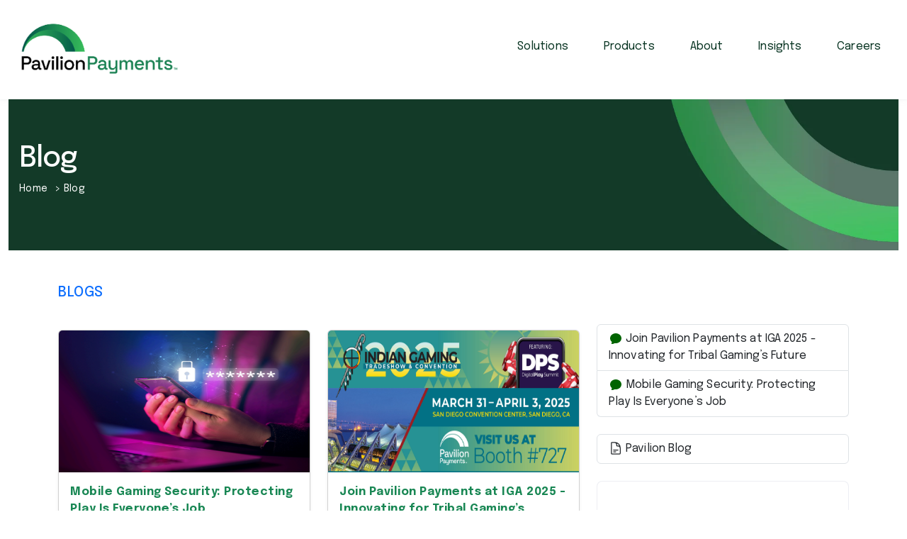

--- FILE ---
content_type: text/html; charset=UTF-8
request_url: https://pavilionpayments.com/pavilion-news-1.3
body_size: 10199
content:
<!doctype html><html lang="en"><head>
    <meta charset="utf-8">
    <title>Pavilion Blog</title>
    <link rel="shortcut icon" href="">
    <meta name="description" content="Pavilion Blog">
     <link href="https://cdn.jsdelivr.net/npm/bootstrap@5.3.0/dist/css/bootstrap.min.css" rel="stylesheet">
    <link href="https://maxcdn.bootstrapcdn.com/font-awesome/4.6.3/css/font-awesome.min.css" rel="stylesheet" integrity="sha384-T8Gy5hrqNKT+hzMclPo118YTQO6cYprQmhrYwIiQ/3axmI1hQomh7Ud2hPOy8SP1" crossorigin="anonymous">
    
    
    
      
    
    
    
    
    
<meta name="viewport" content="width=device-width, initial-scale=1">

    <script src="/hs/hsstatic/jquery-libs/static-1.4/jquery/jquery-1.11.2.js"></script>
<script>hsjQuery = window['jQuery'];</script>
    <meta property="og:description" content="Pavilion Blog">
    <meta property="og:title" content="Pavilion Blog">
    <meta name="twitter:description" content="Pavilion Blog">
    <meta name="twitter:title" content="Pavilion Blog">

    

    
    <style>
a.cta_button{-moz-box-sizing:content-box !important;-webkit-box-sizing:content-box !important;box-sizing:content-box !important;vertical-align:middle}.hs-breadcrumb-menu{list-style-type:none;margin:0px 0px 0px 0px;padding:0px 0px 0px 0px}.hs-breadcrumb-menu-item{float:left;padding:10px 0px 10px 10px}.hs-breadcrumb-menu-divider:before{content:'›';padding-left:10px}.hs-featured-image-link{border:0}.hs-featured-image{float:right;margin:0 0 20px 20px;max-width:50%}@media (max-width: 568px){.hs-featured-image{float:none;margin:0;width:100%;max-width:100%}}.hs-screen-reader-text{clip:rect(1px, 1px, 1px, 1px);height:1px;overflow:hidden;position:absolute !important;width:1px}
</style>

<link rel="stylesheet" href="https://pavilionpayments.com/hubfs/hub_generated/template_assets/1/100488645233/1767205907921/template_main.min.css">
<link rel="stylesheet" href="https://pavilionpayments.com/hubfs/hub_generated/template_assets/1/100488647498/1767205917725/template_blog.min.css">
<link class="hs-async-css" rel="preload" href="https://pavilionpayments.com/hubfs/hub_generated/template_assets/1/100488679431/1767205913010/template_library.min.css" as="style" onload="this.onload=null;this.rel='stylesheet'">
<noscript><link rel="stylesheet" href="https://pavilionpayments.com/hubfs/hub_generated/template_assets/1/100488679431/1767205913010/template_library.min.css"></noscript>
<link rel="stylesheet" href="https://pavilionpayments.com/hubfs/hub_generated/template_assets/1/100498021710/1767205917351/template_theme-overrides.min.css">
<link rel="stylesheet" href="https://pavilionpayments.com/hubfs/hub_generated/template_assets/1/105658122115/1767205901082/template_child.min.css">

<style>
  #hs_cos_wrapper_widget_1684954901455 .in-logo { text-align:left; }

@media (max-width:767px) {
  #hs_cos_wrapper_widget_1684954901455 .in-logo { text-align:left; }
}

</style>

<link class="hs-async-css" rel="preload" href="https://pavilionpayments.com/hubfs/hub_generated/module_assets/1/100488676648/1742022018218/module_header-toggler.min.css" as="style" onload="this.onload=null;this.rel='stylesheet'">
<noscript><link rel="stylesheet" href="https://pavilionpayments.com/hubfs/hub_generated/module_assets/1/100488676648/1742022018218/module_header-toggler.min.css"></noscript>

  <style>
    #hs_cos_wrapper_widget_1715805357458 .in-toggler--icon svg path { fill:rgba(8,52,34,100%); }
 
  </style>

<link rel="stylesheet" href="https://pavilionpayments.com/hubfs/hub_generated/module_assets/1/100498054676/1742022038525/module_menu.min.css">

  <style>
    
  </style>

<link rel="stylesheet" href="https://pavilionpayments.com/hubfs/hub_generated/module_assets/1/100488683086/1742022024247/module_banner.min.css">

<style>
  #hs_cos_wrapper_dnd_area-module-2 .in-banner {
  margin-top:0px;
  margin-bottom:0px;
}

#hs_cos_wrapper_dnd_area-module-2 .in-banner .in-banner__container { padding:40px 15px 40px 15px; }

#hs_cos_wrapper_dnd_area-module-2 .banner__bg-color { background-color:rgba(249,249,249,100%); }

#hs_cos_wrapper_dnd_area-module-2 .in-banner .in-tc__btn-wrap { display:none; }

#hs_cos_wrapper_dnd_area-module-2 .in-banner .in-banner__content {
  max-width:490px;
  text-align:left;
  margin-right:auto;
}

#hs_cos_wrapper_dnd_area-module-2 .in-banner .in-tc__mini-title { color:rgba(129,47,191,100%); }

#hs_cos_wrapper_dnd_area-module-2 .in-banner .in-tc__content h1,
#hs_cos_wrapper_dnd_area-module-2 .in-banner .in-tc__content h2,
#hs_cos_wrapper_dnd_area-module-2 .in-banner .in-tc__content h3,
#hs_cos_wrapper_dnd_area-module-2 .in-banner .in-tc__content h4,
#hs_cos_wrapper_dnd_area-module-2 .in-banner .in-tc__content h5,
#hs_cos_wrapper_dnd_area-module-2 .in-banner .in-tc__content h6 { color:rgba(13,53,49,100%); }

#hs_cos_wrapper_dnd_area-module-2 .in-banner .in-tc__content p { color:rgba(13,53,49,100%); }

#hs_cos_wrapper_dnd_area-module-2 .in-tc__content { margin-bottom:50px; }

#hs_cos_wrapper_dnd_area-module-2 .in-tc__content { margin-bottom:0; }

#hs_cos_wrapper_dnd_area-module-2 .banner__bg-img {
  background-image:url(https://pavilionpayments.com/hubfs/main-pp-1.jpg);
  background-size:cover;
  background-position:right top;
}

@media (max-width:767px) {}

#hs_cos_wrapper_dnd_area-module-2 .in-banner__breadcrumb-list {
  color:#184e51;
  font-weight:600;
}

#hs_cos_wrapper_dnd_area-module-2 .in-banner__breadcrumb-list,
#hs_cos_wrapper_dnd_area-module-2 .in-banner__breadcrumb-list a,
#hs_cos_wrapper_dnd_area-module-2 .in-banner__breadcrumb-list a:hover {
  font-family:Epilogue;
  font-family:Epilogue,sans-serif;
  font-style:normal;
  font-weight:normal;
  text-decoration:none;
  color:#FFFFFF;
  font-size:14px;
  line-height:1.5;
}

#hs_cos_wrapper_dnd_area-module-2 .in-banner__breadcrumb { justify-content:flex-start; }

@media (min-width:992px) {
  #hs_cos_wrapper_dnd_area-module-2 .in-banner {
    margin-top:0px;
    margin-bottom:0px;
  }

  #hs_cos_wrapper_dnd_area-module-2 .in-banner .in-banner__container { padding:60px 15px 60px 15px; }

  #hs_cos_wrapper_dnd_area-module-2 .in-banner .in-banner__content {
    text-align:left;
    margin-right:auto;
    margin-left:unset;
  }

  #hs_cos_wrapper_dnd_area-module-2 .in-banner__breadcrumb { justify-content:flex-start; }
}

@media (min-width:576px) {}

@media (max-width:767px) {}

</style>

<link rel="stylesheet" href="https://pavilionpayments.com/hubfs/hub_generated/module_assets/1/105683981337/1747499516592/module_blog-listings.min.css">
<style>
  @font-face {
    font-family: "Inter";
    font-weight: 700;
    font-style: normal;
    font-display: swap;
    src: url("/_hcms/googlefonts/Inter/700.woff2") format("woff2"), url("/_hcms/googlefonts/Inter/700.woff") format("woff");
  }
  @font-face {
    font-family: "Inter";
    font-weight: 500;
    font-style: normal;
    font-display: swap;
    src: url("/_hcms/googlefonts/Inter/500.woff2") format("woff2"), url("/_hcms/googlefonts/Inter/500.woff") format("woff");
  }
  @font-face {
    font-family: "Inter";
    font-weight: 600;
    font-style: normal;
    font-display: swap;
    src: url("/_hcms/googlefonts/Inter/600.woff2") format("woff2"), url("/_hcms/googlefonts/Inter/600.woff") format("woff");
  }
  @font-face {
    font-family: "Inter";
    font-weight: 400;
    font-style: normal;
    font-display: swap;
    src: url("/_hcms/googlefonts/Inter/regular.woff2") format("woff2"), url("/_hcms/googlefonts/Inter/regular.woff") format("woff");
  }
  @font-face {
    font-family: "Inter";
    font-weight: 700;
    font-style: normal;
    font-display: swap;
    src: url("/_hcms/googlefonts/Inter/700.woff2") format("woff2"), url("/_hcms/googlefonts/Inter/700.woff") format("woff");
  }
  @font-face {
    font-family: "Epilogue";
    font-weight: 700;
    font-style: normal;
    font-display: swap;
    src: url("/_hcms/googlefonts/Epilogue/700.woff2") format("woff2"), url("/_hcms/googlefonts/Epilogue/700.woff") format("woff");
  }
  @font-face {
    font-family: "Epilogue";
    font-weight: 400;
    font-style: normal;
    font-display: swap;
    src: url("/_hcms/googlefonts/Epilogue/regular.woff2") format("woff2"), url("/_hcms/googlefonts/Epilogue/regular.woff") format("woff");
  }
  @font-face {
    font-family: "Epilogue";
    font-weight: 500;
    font-style: normal;
    font-display: swap;
    src: url("/_hcms/googlefonts/Epilogue/500.woff2") format("woff2"), url("/_hcms/googlefonts/Epilogue/500.woff") format("woff");
  }
  @font-face {
    font-family: "Epilogue";
    font-weight: 600;
    font-style: normal;
    font-display: swap;
    src: url("/_hcms/googlefonts/Epilogue/600.woff2") format("woff2"), url("/_hcms/googlefonts/Epilogue/600.woff") format("woff");
  }
  @font-face {
    font-family: "Epilogue";
    font-weight: 400;
    font-style: normal;
    font-display: swap;
    src: url("/_hcms/googlefonts/Epilogue/regular.woff2") format("woff2"), url("/_hcms/googlefonts/Epilogue/regular.woff") format("woff");
  }
  @font-face {
    font-family: "Epilogue";
    font-weight: 700;
    font-style: normal;
    font-display: swap;
    src: url("/_hcms/googlefonts/Epilogue/700.woff2") format("woff2"), url("/_hcms/googlefonts/Epilogue/700.woff") format("woff");
  }
  @font-face {
    font-family: "Space Grotesk";
    font-weight: 700;
    font-style: normal;
    font-display: swap;
    src: url("/_hcms/googlefonts/Space_Grotesk/700.woff2") format("woff2"), url("/_hcms/googlefonts/Space_Grotesk/700.woff") format("woff");
  }
  @font-face {
    font-family: "Space Grotesk";
    font-weight: 300;
    font-style: normal;
    font-display: swap;
    src: url("/_hcms/googlefonts/Space_Grotesk/300.woff2") format("woff2"), url("/_hcms/googlefonts/Space_Grotesk/300.woff") format("woff");
  }
  @font-face {
    font-family: "Space Grotesk";
    font-weight: 500;
    font-style: normal;
    font-display: swap;
    src: url("/_hcms/googlefonts/Space_Grotesk/500.woff2") format("woff2"), url("/_hcms/googlefonts/Space_Grotesk/500.woff") format("woff");
  }
  @font-face {
    font-family: "Space Grotesk";
    font-weight: 600;
    font-style: normal;
    font-display: swap;
    src: url("/_hcms/googlefonts/Space_Grotesk/600.woff2") format("woff2"), url("/_hcms/googlefonts/Space_Grotesk/600.woff") format("woff");
  }
  @font-face {
    font-family: "Space Grotesk";
    font-weight: 400;
    font-style: normal;
    font-display: swap;
    src: url("/_hcms/googlefonts/Space_Grotesk/regular.woff2") format("woff2"), url("/_hcms/googlefonts/Space_Grotesk/regular.woff") format("woff");
  }
  @font-face {
    font-family: "Open Sans";
    font-weight: 700;
    font-style: normal;
    font-display: swap;
    src: url("/_hcms/googlefonts/Open_Sans/700.woff2") format("woff2"), url("/_hcms/googlefonts/Open_Sans/700.woff") format("woff");
  }
  @font-face {
    font-family: "Open Sans";
    font-weight: 400;
    font-style: normal;
    font-display: swap;
    src: url("/_hcms/googlefonts/Open_Sans/regular.woff2") format("woff2"), url("/_hcms/googlefonts/Open_Sans/regular.woff") format("woff");
  }
  @font-face {
    font-family: "Open Sans";
    font-weight: 500;
    font-style: normal;
    font-display: swap;
    src: url("/_hcms/googlefonts/Open_Sans/500.woff2") format("woff2"), url("/_hcms/googlefonts/Open_Sans/500.woff") format("woff");
  }
  @font-face {
    font-family: "Open Sans";
    font-weight: 400;
    font-style: normal;
    font-display: swap;
    src: url("/_hcms/googlefonts/Open_Sans/regular.woff2") format("woff2"), url("/_hcms/googlefonts/Open_Sans/regular.woff") format("woff");
  }
</style>

<!-- Editor Styles -->
<style id="hs_editor_style" type="text/css">
#hs_cos_wrapper_widget_1678300563967  { display: block !important; padding-bottom: 10px !important }
#hs_cos_wrapper_footer-module-3  { display: block !important; padding-top: 10px !important }
#hs_cos_wrapper_widget_1684955566292  { display: block !important; padding-bottom: 10px !important; padding-top: 10px !important }
#hs_cos_wrapper_module_1689611214800  { display: block !important; padding-bottom: 30px !important; padding-left: -1px !important; padding-top: 10px !important }
#hs_cos_wrapper_widget_1688676136385  { display: block !important; margin-bottom: -10px !important; padding-top: 10px !important }
#hs_cos_wrapper_module_16886762132973  { display: block !important; margin-bottom: -10px !important; padding-bottom: 0px !important }
#hs_cos_wrapper_module_1688676253971  { display: block !important; margin-bottom: -10px !important }
#hs_cos_wrapper_widget_1688676158763  { display: block !important; margin-bottom: -10px !important }
#hs_cos_wrapper_module_1688676228203  { display: block !important; padding-bottom: -10px !important }
.header-navigation-row-0-force-full-width-section > .row-fluid {
  max-width: none !important;
}
.dnd_area-row-0-force-full-width-section > .row-fluid {
  max-width: none !important;
}
.footer-row-0-force-full-width-section > .row-fluid {
  max-width: none !important;
}
.widget_1684955566292-flexbox-positioning {
  display: -ms-flexbox !important;
  -ms-flex-direction: column !important;
  -ms-flex-align: start !important;
  -ms-flex-pack: start;
  display: flex !important;
  flex-direction: column !important;
  align-items: flex-start !important;
  justify-content: flex-start;
}
.widget_1684955566292-flexbox-positioning > div {
  max-width: 100%;
  flex-shrink: 0 !important;
}
.module_1689611214800-flexbox-positioning {
  display: -ms-flexbox !important;
  -ms-flex-direction: column !important;
  -ms-flex-align: start !important;
  -ms-flex-pack: start;
  display: flex !important;
  flex-direction: column !important;
  align-items: flex-start !important;
  justify-content: flex-start;
}
.module_1689611214800-flexbox-positioning > div {
  max-width: 100%;
  flex-shrink: 0 !important;
}
.widget_1678300563967-flexbox-positioning {
  display: -ms-flexbox !important;
  -ms-flex-direction: column !important;
  -ms-flex-align: start !important;
  -ms-flex-pack: start;
  display: flex !important;
  flex-direction: column !important;
  align-items: flex-start !important;
  justify-content: flex-start;
}
.widget_1678300563967-flexbox-positioning > div {
  max-width: 100%;
  flex-shrink: 0 !important;
}
.widget_1688675987683-flexbox-positioning {
  display: -ms-flexbox !important;
  -ms-flex-direction: column !important;
  -ms-flex-align: start !important;
  -ms-flex-pack: start;
  display: flex !important;
  flex-direction: column !important;
  align-items: flex-start !important;
  justify-content: flex-start;
}
.widget_1688675987683-flexbox-positioning > div {
  max-width: 100%;
  flex-shrink: 0 !important;
}
/* HubSpot Non-stacked Media Query Styles */
@media (min-width:768px) {
  .header-navigation-row-0-vertical-alignment > .row-fluid {
    display: -ms-flexbox !important;
    -ms-flex-direction: row;
    display: flex !important;
    flex-direction: row;
  }
  .cell_1715805357559-vertical-alignment {
    display: -ms-flexbox !important;
    -ms-flex-direction: column !important;
    -ms-flex-pack: center !important;
    display: flex !important;
    flex-direction: column !important;
    justify-content: center !important;
  }
  .cell_1715805357559-vertical-alignment > div {
    flex-shrink: 0 !important;
  }
  .header-navigation-column-1-vertical-alignment {
    display: -ms-flexbox !important;
    -ms-flex-direction: column !important;
    -ms-flex-pack: center !important;
    display: flex !important;
    flex-direction: column !important;
    justify-content: center !important;
  }
  .header-navigation-column-1-vertical-alignment > div {
    flex-shrink: 0 !important;
  }
  .footer-row-0-vertical-alignment > .row-fluid {
    display: -ms-flexbox !important;
    -ms-flex-direction: row;
    display: flex !important;
    flex-direction: row;
  }
  .cell_1688670043587-vertical-alignment {
    display: -ms-flexbox !important;
    -ms-flex-direction: column !important;
    -ms-flex-pack: start !important;
    display: flex !important;
    flex-direction: column !important;
    justify-content: flex-start !important;
  }
  .cell_1688670043587-vertical-alignment > div {
    flex-shrink: 0 !important;
  }
  .cell_1688670043587-row-0-vertical-alignment > .row-fluid {
    display: -ms-flexbox !important;
    -ms-flex-direction: row;
    display: flex !important;
    flex-direction: row;
  }
  .cell_16896308700002-vertical-alignment {
    display: -ms-flexbox !important;
    -ms-flex-direction: column !important;
    -ms-flex-pack: start !important;
    display: flex !important;
    flex-direction: column !important;
    justify-content: flex-start !important;
  }
  .cell_16896308700002-vertical-alignment > div {
    flex-shrink: 0 !important;
  }
  .cell_1689630869999-vertical-alignment {
    display: -ms-flexbox !important;
    -ms-flex-direction: column !important;
    -ms-flex-pack: start !important;
    display: flex !important;
    flex-direction: column !important;
    justify-content: flex-start !important;
  }
  .cell_1689630869999-vertical-alignment > div {
    flex-shrink: 0 !important;
  }
  .cell_1689630869999-row-0-vertical-alignment > .row-fluid {
    display: -ms-flexbox !important;
    -ms-flex-direction: row;
    display: flex !important;
    flex-direction: row;
  }
  .cell_1689630869999-row-1-vertical-alignment > .row-fluid {
    display: -ms-flexbox !important;
    -ms-flex-direction: row;
    display: flex !important;
    flex-direction: row;
  }
  .widget_1684955566292-vertical-alignment {
    display: -ms-flexbox !important;
    -ms-flex-direction: column !important;
    -ms-flex-pack: start !important;
    display: flex !important;
    flex-direction: column !important;
    justify-content: flex-start !important;
  }
  .widget_1684955566292-vertical-alignment > div {
    flex-shrink: 0 !important;
  }
  .module_1689611214800-vertical-alignment {
    display: -ms-flexbox !important;
    -ms-flex-direction: column !important;
    -ms-flex-pack: start !important;
    display: flex !important;
    flex-direction: column !important;
    justify-content: flex-start !important;
  }
  .module_1689611214800-vertical-alignment > div {
    flex-shrink: 0 !important;
  }
  .footer-column-1-vertical-alignment {
    display: -ms-flexbox !important;
    -ms-flex-direction: column !important;
    -ms-flex-pack: start !important;
    display: flex !important;
    flex-direction: column !important;
    justify-content: flex-start !important;
  }
  .footer-column-1-vertical-alignment > div {
    flex-shrink: 0 !important;
  }
  .footer-column-1-row-0-vertical-alignment > .row-fluid {
    display: -ms-flexbox !important;
    -ms-flex-direction: row;
    display: flex !important;
    flex-direction: row;
  }
  .cell_1684955566426-vertical-alignment {
    display: -ms-flexbox !important;
    -ms-flex-direction: column !important;
    -ms-flex-pack: center !important;
    display: flex !important;
    flex-direction: column !important;
    justify-content: center !important;
  }
  .cell_1684955566426-vertical-alignment > div {
    flex-shrink: 0 !important;
  }
}
/* HubSpot Styles (default) */
.header-navigation-row-0-padding {
  padding-top: 0px !important;
  padding-bottom: 8px !important;
  padding-left: 0px !important;
  padding-right: 0px !important;
}
.header-navigation-column-1-padding {
  padding-top: 0px !important;
  padding-bottom: 0px !important;
  padding-left: 0px !important;
  padding-right: 0px !important;
}
.dnd_area-row-0-padding {
  padding-top: 0px !important;
  padding-bottom: 0px !important;
  padding-left: 0px !important;
  padding-right: 0px !important;
}
.dnd_area-row-1-padding {
  padding-top: 0px !important;
  padding-bottom: 0px !important;
  padding-left: 0px !important;
  padding-right: 0px !important;
}
.dnd_area-column-1-padding {
  padding-top: 0px !important;
  padding-bottom: 0px !important;
  padding-left: 0px !important;
  padding-right: 0px !important;
}
.footer-row-0-padding {
  padding-top: 20px !important;
  padding-bottom: 20px !important;
  padding-left: 20px !important;
  padding-right: 20px !important;
}
.footer-row-0-background-layers {
  background-image: linear-gradient(rgba(0, 29, 74, 1), rgba(0, 29, 74, 1)) !important;
  background-position: left top !important;
  background-size: auto !important;
  background-repeat: no-repeat !important;
}
.cell_1688670043587-row-1-margin {
  margin-bottom: -10px !important;
}
.footer-column-1-padding {
  padding-top: 0px !important;
  padding-bottom: 0px !important;
  padding-left: 0px !important;
  padding-right: 0px !important;
}
/* HubSpot Styles (mobile) */
@media (max-width: 992px) {
  .dnd_area-row-1-padding {
    padding-top: 50px !important;
    padding-bottom: 50px !important;
    padding-left: 0px !important;
    padding-right: 0px !important;
  }
  .footer-row-0-padding {
    padding-top: 40px !important;
    padding-bottom: 0px !important;
    padding-left: 20px !important;
    padding-right: 20px !important;
  }
  .footer-column-1-padding {
    padding-top: 0px !important;
    padding-bottom: 30px !important;
    padding-left: 0px !important;
    padding-right: 0px !important;
  }
}
</style>
    

    
<!--  Added by GoogleAnalytics4 integration -->
<script>
var _hsp = window._hsp = window._hsp || [];
window.dataLayer = window.dataLayer || [];
function gtag(){dataLayer.push(arguments);}

var useGoogleConsentModeV2 = true;
var waitForUpdateMillis = 1000;


if (!window._hsGoogleConsentRunOnce) {
  window._hsGoogleConsentRunOnce = true;

  gtag('consent', 'default', {
    'ad_storage': 'denied',
    'analytics_storage': 'denied',
    'ad_user_data': 'denied',
    'ad_personalization': 'denied',
    'wait_for_update': waitForUpdateMillis
  });

  if (useGoogleConsentModeV2) {
    _hsp.push(['useGoogleConsentModeV2'])
  } else {
    _hsp.push(['addPrivacyConsentListener', function(consent){
      var hasAnalyticsConsent = consent && (consent.allowed || (consent.categories && consent.categories.analytics));
      var hasAdsConsent = consent && (consent.allowed || (consent.categories && consent.categories.advertisement));

      gtag('consent', 'update', {
        'ad_storage': hasAdsConsent ? 'granted' : 'denied',
        'analytics_storage': hasAnalyticsConsent ? 'granted' : 'denied',
        'ad_user_data': hasAdsConsent ? 'granted' : 'denied',
        'ad_personalization': hasAdsConsent ? 'granted' : 'denied'
      });
    }]);
  }
}

gtag('js', new Date());
gtag('set', 'developer_id.dZTQ1Zm', true);
gtag('config', 'G-8KCV45LRJE');
</script>
<script async src="https://www.googletagmanager.com/gtag/js?id=G-8KCV45LRJE"></script>

<!-- /Added by GoogleAnalytics4 integration -->

<!--  Added by GoogleTagManager integration -->
<script>
var _hsp = window._hsp = window._hsp || [];
window.dataLayer = window.dataLayer || [];
function gtag(){dataLayer.push(arguments);}

var useGoogleConsentModeV2 = true;
var waitForUpdateMillis = 1000;



var hsLoadGtm = function loadGtm() {
    if(window._hsGtmLoadOnce) {
      return;
    }

    if (useGoogleConsentModeV2) {

      gtag('set','developer_id.dZTQ1Zm',true);

      gtag('consent', 'default', {
      'ad_storage': 'denied',
      'analytics_storage': 'denied',
      'ad_user_data': 'denied',
      'ad_personalization': 'denied',
      'wait_for_update': waitForUpdateMillis
      });

      _hsp.push(['useGoogleConsentModeV2'])
    }

    (function(w,d,s,l,i){w[l]=w[l]||[];w[l].push({'gtm.start':
    new Date().getTime(),event:'gtm.js'});var f=d.getElementsByTagName(s)[0],
    j=d.createElement(s),dl=l!='dataLayer'?'&l='+l:'';j.async=true;j.src=
    'https://www.googletagmanager.com/gtm.js?id='+i+dl;f.parentNode.insertBefore(j,f);
    })(window,document,'script','dataLayer','GTM-MLVNHD9G');

    window._hsGtmLoadOnce = true;
};

_hsp.push(['addPrivacyConsentListener', function(consent){
  if(consent.allowed || (consent.categories && consent.categories.analytics)){
    hsLoadGtm();
  }
}]);

</script>

<!-- /Added by GoogleTagManager integration -->


<!-- Google Tag Manager -->
<script>(function(w,d,s,l,i){w[l]=w[l]||[];w[l].push({'gtm.start':
new Date().getTime(),event:'gtm.js'});var f=d.getElementsByTagName(s)[0],
j=d.createElement(s),dl=l!='dataLayer'?'&l='+l:'';j.async=true;j.src=
'https://www.googletagmanager.com/gtm.js?id='+i+dl;f.parentNode.insertBefore(j,f);
})(window,document,'script','dataLayer','GTM-MLVNHD9G');</script>
<!-- End Google Tag Manager -->
<!-- Start of HubSpot Embed Code -->
<script type="text/javascript" id="hs-script-loader" async defer src="//js.hs-scripts.com/4012444.js"></script>
<!-- End of HubSpot Embed Code -->
<!-- Hotjar Tracking Code for Site 3924693 (name missing) -->
<script>
    (function(h,o,t,j,a,r){
        h.hj=h.hj||function(){(h.hj.q=h.hj.q||[]).push(arguments)};
        h._hjSettings={hjid:3924693,hjsv:6};
        a=o.getElementsByTagName('head')[0];
        r=o.createElement('script');r.async=1;
        r.src=t+h._hjSettings.hjid+j+h._hjSettings.hjsv;
        a.appendChild(r);
    })(window,document,'https://static.hotjar.com/c/hotjar-','.js?sv=');
</script>
<meta property="og:url" content="https://pavilionpayments.com/pavilion-news-1.3">
<meta property="og:type" content="blog">
<meta name="twitter:card" content="summary">
<link rel="alternate" type="application/rss+xml" href="https://pavilionpayments.com/pavilion-news-1.3/rss.xml">
<meta name="twitter:domain" content="pavilionpayments.com">
<script src="//platform.linkedin.com/in.js" type="text/javascript">
    lang: en_US
</script>

<meta http-equiv="content-language" content="en">

<link rel="stylesheet" href="https://pavilionpayments.com/hubfs/hub_generated/template_assets/1/160882011538/1767205937114/template_sales_center_fix.css">



<!-- Google tag (gtag.js) --> <script async src="https://www.googletagmanager.com/gtag/js?id=G-8KCV45LRJE"></script> <script> window.dataLayer = window.dataLayer || []; function gtag(){dataLayer.push(arguments);} gtag('js', new Date()); gtag('config', 'G-8KCV45LRJE'); </script>
<!-- Start of HubSpot Embed Code -->
<script type="text/javascript" id="hs-script-loader" async defer src="//js.hs-scripts.com/4012444.js"></script>
<!-- End of HubSpot Embed Code -->

  <meta name="generator" content="HubSpot"></head>
  <body>
<!--  Added by GoogleTagManager integration -->
<noscript><iframe src="https://www.googletagmanager.com/ns.html?id=GTM-MLVNHD9G" height="0" width="0" style="display:none;visibility:hidden"></iframe></noscript>

<!-- /Added by GoogleTagManager integration -->

    <div class="body-wrapper   hs-content-id-103251804589 hs-blog-listing hs-blog-id-103251804588">
      
        <div data-global-resource-path="Infinity copy-CSS Fix/templates/partials/header.html"><header class="header in-header-wrap in-box-shadow--enable ">

  

  <a href="#main-content" class="header__skip">Skip to content</a>

  

  
  

  <div class="in-header header__container">
    <div class="container-fluid content-wrapper">
<div class="row-fluid-wrapper">
<div class="row-fluid">
<div class="span12 widget-span widget-type-cell " style="" data-widget-type="cell" data-x="0" data-w="12">

<div class="row-fluid-wrapper row-depth-1 row-number-1 header-navigation-row-0-padding dnd-section header-navigation-row-0-vertical-alignment header-navigation-row-0-force-full-width-section">
<div class="row-fluid ">
<div class="span6 widget-span widget-type-cell header-navigation-column-1-vertical-alignment header-navigation-column-1-padding dnd-column" style="" data-widget-type="cell" data-x="0" data-w="6">

<div class="row-fluid-wrapper row-depth-1 row-number-2 dnd-row">
<div class="row-fluid ">
<div class="span12 widget-span widget-type-custom_widget dnd-module" style="" data-widget-type="custom_widget" data-x="0" data-w="12">
<div id="hs_cos_wrapper_widget_1684954901455" class="hs_cos_wrapper hs_cos_wrapper_widget hs_cos_wrapper_type_module" style="" data-hs-cos-general-type="widget" data-hs-cos-type="module">



<div id="widget_1684954901455" class="in-logo">
<!--   classes from the macro were beign passed to link and image function -->
  
  
  
  <a href="https://pavilionpayments.com/">
    




<img class="" src="https://pavilionpayments.com/hubfs/Official%20Pavilion%20Art/PP_Logo_H_full_color_RGB.png" alt="PP_Logo_H_full_color_RGB" loading="lazy" width="100%" style="max-width: 250px; max-height: 102px">
  </a>
  
  
</div></div>

</div><!--end widget-span -->
</div><!--end row-->
</div><!--end row-wrapper -->

</div><!--end widget-span -->
<div class="span6 widget-span widget-type-cell cell_1715805357559-vertical-alignment dnd-column" style="" data-widget-type="cell" data-x="6" data-w="6">

<div class="row-fluid-wrapper row-depth-1 row-number-3 dnd-row">
<div class="row-fluid ">
<div class="span12 widget-span widget-type-custom_widget dnd-module" style="" data-widget-type="custom_widget" data-x="0" data-w="12">
<div id="hs_cos_wrapper_widget_1715805357458" class="hs_cos_wrapper hs_cos_wrapper_widget hs_cos_wrapper_type_module" style="" data-hs-cos-general-type="widget" data-hs-cos-type="module">

<!-- Module Styles -->

<!-- toggler -->
<div id="widget_1715805357458" class="in-menu-toggler-wrap">
<!--   Open icon -->
<div class="in-menu-toggler">
  
  <div class="in-toggler--icon">
    <span id="hs_cos_wrapper_widget_1715805357458_" class="hs_cos_wrapper hs_cos_wrapper_widget hs_cos_wrapper_type_icon" style="" data-hs-cos-general-type="widget" data-hs-cos-type="icon"><svg version="1.0" xmlns="http://www.w3.org/2000/svg" viewbox="0 0 448 512" aria-hidden="true"><g id="Bars1_layer"><path d="M0 96C0 78.3 14.3 64 32 64H416c17.7 0 32 14.3 32 32s-14.3 32-32 32H32C14.3 128 0 113.7 0 96zM0 256c0-17.7 14.3-32 32-32H416c17.7 0 32 14.3 32 32s-14.3 32-32 32H32c-17.7 0-32-14.3-32-32zM448 416c0 17.7-14.3 32-32 32H32c-17.7 0-32-14.3-32-32s14.3-32 32-32H416c17.7 0 32 14.3 32 32z" /></g></svg></span>
  </div>
  
</div>

<!-- Close icon -->
<div class="in-menu-toggler--close">
  
  <div class="in-toggler--icon">
    <span id="hs_cos_wrapper_widget_1715805357458_" class="hs_cos_wrapper hs_cos_wrapper_widget hs_cos_wrapper_type_icon" style="" data-hs-cos-general-type="widget" data-hs-cos-type="icon"><svg version="1.0" xmlns="http://www.w3.org/2000/svg" viewbox="0 0 448 512" aria-hidden="true"><g id="Bars2_layer"><path d="M0 96C0 78.3 14.3 64 32 64H416c17.7 0 32 14.3 32 32s-14.3 32-32 32H32C14.3 128 0 113.7 0 96zM0 256c0-17.7 14.3-32 32-32H416c17.7 0 32 14.3 32 32s-14.3 32-32 32H32c-17.7 0-32-14.3-32-32zM448 416c0 17.7-14.3 32-32 32H32c-17.7 0-32-14.3-32-32s14.3-32 32-32H416c17.7 0 32 14.3 32 32z" /></g></svg></span>
  </div>
  
</div>
  
</div></div>

</div><!--end widget-span -->
</div><!--end row-->
</div><!--end row-wrapper -->

<div class="row-fluid-wrapper row-depth-1 row-number-4 dnd-row">
<div class="row-fluid ">
<div class="span12 widget-span widget-type-custom_widget dnd-module" style="" data-widget-type="custom_widget" data-x="0" data-w="12">
<div id="hs_cos_wrapper_widget_1715805421450" class="hs_cos_wrapper hs_cos_wrapper_widget hs_cos_wrapper_type_module" style="" data-hs-cos-general-type="widget" data-hs-cos-type="module"><!-- Module styles -->


<!-- Menu items -->



<!--  Desktop menu -->
<div class="in-menu__container">
  
  <div class="in-menu__wrap">
    <nav class="menu menu--desktop" aria-label="Main menu">
      <ul class="menu__wrapper no-list">
        

  

  

  
    
    <li class="menu__item menu__item--depth-1 menu__item--has-submenu hs-skip-lang-url-rewrite">
      
        <a class="menu__link menu__link--toggle  " href="https://pavilionpayments.com/solutions" aria-haspopup="true" aria-expanded="false">Solutions</a>
      
      
        
          <button class="menu__child-toggle no-button" aria-expanded="false">
            <span class="show-for-sr">Show submenu for Solutions</span>
            <span class="menu__child-toggle-icon"></span>
          </button>
          <ul class="menu__submenu menu__submenu--level-2 no-list">
            
            
              
    <li class="menu__item menu__item--depth-2  hs-skip-lang-url-rewrite">
      
        <a class="menu__link   " href="https://pavilionpayments.com/cashless-gaming">Cashless</a>
      
      
    </li>
  
            
              
    <li class="menu__item menu__item--depth-2  hs-skip-lang-url-rewrite">
      
        <a class="menu__link   " href="https://pavilionpayments.com/solutions-in-the-cage">In the cage</a>
      
      
    </li>
  
            
              
    <li class="menu__item menu__item--depth-2  hs-skip-lang-url-rewrite">
      
        <a class="menu__link   " href="https://pavilionpayments.com/solutions-online">Online</a>
      
      
    </li>
  
            
              
    <li class="menu__item menu__item--depth-2  hs-skip-lang-url-rewrite">
      
        <a class="menu__link   " href="https://pavilionpayments.com/solutions-on-the-floor">On the floor</a>
      
      
    </li>
  
            
          </ul>
          
      
    </li>
  
  
    
    <li class="menu__item menu__item--depth-1 menu__item--has-submenu hs-skip-lang-url-rewrite">
      
        <a class="menu__link menu__link--toggle  " href="https://pavilionpayments.com/products" aria-haspopup="true" aria-expanded="false">Products</a>
      
      
        
          <button class="menu__child-toggle no-button" aria-expanded="false">
            <span class="show-for-sr">Show submenu for Products</span>
            <span class="menu__child-toggle-icon"></span>
          </button>
          <ul class="menu__submenu menu__submenu--level-2 no-list">
            
            
              
    <li class="menu__item menu__item--depth-2  hs-skip-lang-url-rewrite">
      
        <a class="menu__link   " href="https://pavilionpayments.com/cash-advance">Cash advance</a>
      
      
    </li>
  
            
              
    <li class="menu__item menu__item--depth-2 menu__item--has-submenu hs-skip-lang-url-rewrite">
      
        <a class="menu__link menu__link--toggle  " href="https://pavilionpayments.com/cashless-play" aria-haspopup="true" aria-expanded="false">Cashless </a>
      
      
        
          <button class="menu__child-toggle no-button" aria-expanded="false">
            <span class="show-for-sr">Show submenu for Cashless </span>
            <span class="menu__child-toggle-icon"></span>
          </button>
          <ul class="menu__submenu menu__submenu--level-3 no-list">
            
            
              
    <li class="menu__item menu__item--depth-3  hs-skip-lang-url-rewrite">
      
        <a class="menu__link   " href="https://pavilionpayments.com/vip-mobility">VIP Mobility</a>
      
      
    </li>
  
            
              
    <li class="menu__item menu__item--depth-3  hs-skip-lang-url-rewrite">
      
        <a class="menu__link   " href="https://pavilionpayments.com/applepay">Apple Pay</a>
      
      
    </li>
  
            
          </ul>
          
      
    </li>
  
            
              
    <li class="menu__item menu__item--depth-2  hs-skip-lang-url-rewrite">
      
        <a class="menu__link   " href="https://pavilionpayments.com/choice-4">Choice4 Deferred Settlement</a>
      
      
    </li>
  
            
              
    <li class="menu__item menu__item--depth-2 menu__item--has-submenu hs-skip-lang-url-rewrite">
      
        <a class="menu__link menu__link--toggle  " href="https://pavilionpayments.com/compliance" aria-haspopup="true" aria-expanded="false">Compliance</a>
      
      
        
          <button class="menu__child-toggle no-button" aria-expanded="false">
            <span class="show-for-sr">Show submenu for Compliance</span>
            <span class="menu__child-toggle-icon"></span>
          </button>
          <ul class="menu__submenu menu__submenu--level-3 no-list">
            
            
              
    <li class="menu__item menu__item--depth-3  hs-skip-lang-url-rewrite">
      
        <a class="menu__link   " href="https://pavilionpayments.com/title-31">AML Title 31</a>
      
      
    </li>
  
            
              
    <li class="menu__item menu__item--depth-3  hs-skip-lang-url-rewrite">
      
        <a class="menu__link   " href="https://pavilionpayments.com/taxforms">Tax Forms</a>
      
      
    </li>
  
            
              
    <li class="menu__item menu__item--depth-3  hs-skip-lang-url-rewrite">
      
        <a class="menu__link   " href="https://pavilionpayments.com/automated-document-management">Automated Document Management</a>
      
      
    </li>
  
            
          </ul>
          
      
    </li>
  
            
              
    <li class="menu__item menu__item--depth-2  hs-skip-lang-url-rewrite">
      
        <a class="menu__link   " href="https://pavilionpayments.com/igaming">iGaming</a>
      
      
    </li>
  
            
              
    <li class="menu__item menu__item--depth-2 menu__item--has-submenu hs-skip-lang-url-rewrite">
      
        <a class="menu__link menu__link--toggle  " href="https://pavilionpayments.com/full-service-kiosk" aria-haspopup="true" aria-expanded="false">Kiosk</a>
      
      
        
          <button class="menu__child-toggle no-button" aria-expanded="false">
            <span class="show-for-sr">Show submenu for Kiosk</span>
            <span class="menu__child-toggle-icon"></span>
          </button>
          <ul class="menu__submenu menu__submenu--level-3 no-list">
            
            
              
    <li class="menu__item menu__item--depth-3  hs-skip-lang-url-rewrite">
      
        <a class="menu__link   " href="https://pavilionpayments.com/atm">ATM</a>
      
      
    </li>
  
            
              
    <li class="menu__item menu__item--depth-3  hs-skip-lang-url-rewrite">
      
        <a class="menu__link   " href="https://pavilionpayments.com/lsk-2500-kiosk">LSK 2500</a>
      
      
    </li>
  
            
              
    <li class="menu__item menu__item--depth-3  hs-skip-lang-url-rewrite">
      
        <a class="menu__link   " href="https://pavilionpayments.com/lsx-4100">LSX 4100</a>
      
      
    </li>
  
            
              
    <li class="menu__item menu__item--depth-3  hs-skip-lang-url-rewrite">
      
        <a class="menu__link   " href="https://pavilionpayments.com/lsa-6000">LSA 6000</a>
      
      
    </li>
  
            
          </ul>
          
      
    </li>
  
            
              
    <li class="menu__item menu__item--depth-2  hs-skip-lang-url-rewrite">
      
        <a class="menu__link   " href="https://pavilionpayments.com/e-check">VIP Preferred eCheck</a>
      
      
    </li>
  
            
          </ul>
          
      
    </li>
  
  
    
    <li class="menu__item menu__item--depth-1 menu__item--has-submenu hs-skip-lang-url-rewrite">
      
        <a class="menu__link menu__link--toggle  " href="https://pavilionpayments.com/about" aria-haspopup="true" aria-expanded="false">About</a>
      
      
        
          <button class="menu__child-toggle no-button" aria-expanded="false">
            <span class="show-for-sr">Show submenu for About</span>
            <span class="menu__child-toggle-icon"></span>
          </button>
          <ul class="menu__submenu menu__submenu--level-2 no-list">
            
            
              
    <li class="menu__item menu__item--depth-2  hs-skip-lang-url-rewrite">
      
        <a class="menu__link   " href="https://pavilionpayments.com/contact">Contact</a>
      
      
    </li>
  
            
              
    <li class="menu__item menu__item--depth-2  hs-skip-lang-url-rewrite">
      
        <a class="menu__link   " href="https://pavilionpayments.com/leadership">Leadership</a>
      
      
    </li>
  
            
              
    <li class="menu__item menu__item--depth-2  hs-skip-lang-url-rewrite">
      
        <a class="menu__link   " href="https://pavilionpayments.com/responsible-gaming">Responsible gaming</a>
      
      
    </li>
  
            
              
    <li class="menu__item menu__item--depth-2  hs-skip-lang-url-rewrite">
      
        <a class="menu__link   " href="https://pavilionpayments.com/security">Security     </a>
      
      
    </li>
  
            
          </ul>
          
      
    </li>
  
  
    
    <li class="menu__item menu__item--depth-1 menu__item--has-submenu hs-skip-lang-url-rewrite">
      
        <a class="menu__link menu__link--toggle menu__link--active-branch menu__link--active-link" href="https://pavilionpayments.com/pavilion-news-1.3" aria-haspopup="true" aria-expanded="false" aria-current="page">Insights</a>
      
      
        
          <button class="menu__child-toggle no-button" aria-expanded="false">
            <span class="show-for-sr">Show submenu for Insights</span>
            <span class="menu__child-toggle-icon"></span>
          </button>
          <ul class="menu__submenu menu__submenu--level-2 no-list">
            
            
              
    <li class="menu__item menu__item--depth-2  hs-skip-lang-url-rewrite">
      
        <a class="menu__link  menu__link--active-branch menu__link--active-link" href="https://pavilionpayments.com/pavilion-news-1.3" aria-current="page">Blog</a>
      
      
    </li>
  
            
              
    <li class="menu__item menu__item--depth-2  hs-skip-lang-url-rewrite">
      
        <a class="menu__link   " href="https://pavilionpayments.com/pavilion-news">News</a>
      
      
    </li>
  
            
          </ul>
          
      
    </li>
  
  
    
    <li class="menu__item menu__item--depth-1  hs-skip-lang-url-rewrite">
      
        <a class="menu__link   " href="https://pavilionpaymentscareers.exponentats.com/">Careers</a>
      
      
    </li>
  
  


      </ul>
    </nav>
    <!--  Mobile menu -->
    <nav class="menu menu--mobile" aria-label="Main menu">
      <ul class="menu__wrapper no-list">
        

  

  

  
    
    <li class="menu__item menu__item--depth-1 menu__item--has-submenu hs-skip-lang-url-rewrite">
      
        <a class="menu__link menu__link--toggle  " href="https://pavilionpayments.com/solutions" aria-haspopup="true" aria-expanded="false">Solutions</a>
      
      
        
          <button class="menu__child-toggle no-button" aria-expanded="false">
            <span class="show-for-sr">Show submenu for Solutions</span>
            <span class="menu__child-toggle-icon"></span>
          </button>
          <ul class="menu__submenu menu__submenu--level-2 no-list">
            
            
              
    <li class="menu__item menu__item--depth-2  hs-skip-lang-url-rewrite">
      
        <a class="menu__link   " href="https://pavilionpayments.com/cashless-gaming">Cashless</a>
      
      
    </li>
  
            
              
    <li class="menu__item menu__item--depth-2  hs-skip-lang-url-rewrite">
      
        <a class="menu__link   " href="https://pavilionpayments.com/solutions-in-the-cage">In the cage</a>
      
      
    </li>
  
            
              
    <li class="menu__item menu__item--depth-2  hs-skip-lang-url-rewrite">
      
        <a class="menu__link   " href="https://pavilionpayments.com/solutions-online">Online</a>
      
      
    </li>
  
            
              
    <li class="menu__item menu__item--depth-2  hs-skip-lang-url-rewrite">
      
        <a class="menu__link   " href="https://pavilionpayments.com/solutions-on-the-floor">On the floor</a>
      
      
    </li>
  
            
          </ul>
          
      
    </li>
  
  
    
    <li class="menu__item menu__item--depth-1 menu__item--has-submenu hs-skip-lang-url-rewrite">
      
        <a class="menu__link menu__link--toggle  " href="https://pavilionpayments.com/products" aria-haspopup="true" aria-expanded="false">Products</a>
      
      
        
          <button class="menu__child-toggle no-button" aria-expanded="false">
            <span class="show-for-sr">Show submenu for Products</span>
            <span class="menu__child-toggle-icon"></span>
          </button>
          <ul class="menu__submenu menu__submenu--level-2 no-list">
            
            
              
    <li class="menu__item menu__item--depth-2  hs-skip-lang-url-rewrite">
      
        <a class="menu__link   " href="https://pavilionpayments.com/cash-advance">Cash advance</a>
      
      
    </li>
  
            
              
    <li class="menu__item menu__item--depth-2 menu__item--has-submenu hs-skip-lang-url-rewrite">
      
        <a class="menu__link menu__link--toggle  " href="https://pavilionpayments.com/cashless-play" aria-haspopup="true" aria-expanded="false">Cashless </a>
      
      
        
          <button class="menu__child-toggle no-button" aria-expanded="false">
            <span class="show-for-sr">Show submenu for Cashless </span>
            <span class="menu__child-toggle-icon"></span>
          </button>
          <ul class="menu__submenu menu__submenu--level-3 no-list">
            
            
              
    <li class="menu__item menu__item--depth-3  hs-skip-lang-url-rewrite">
      
        <a class="menu__link   " href="https://pavilionpayments.com/vip-mobility">VIP Mobility</a>
      
      
    </li>
  
            
              
    <li class="menu__item menu__item--depth-3  hs-skip-lang-url-rewrite">
      
        <a class="menu__link   " href="https://pavilionpayments.com/applepay">Apple Pay</a>
      
      
    </li>
  
            
          </ul>
          
      
    </li>
  
            
              
    <li class="menu__item menu__item--depth-2  hs-skip-lang-url-rewrite">
      
        <a class="menu__link   " href="https://pavilionpayments.com/choice-4">Choice4 Deferred Settlement</a>
      
      
    </li>
  
            
              
    <li class="menu__item menu__item--depth-2 menu__item--has-submenu hs-skip-lang-url-rewrite">
      
        <a class="menu__link menu__link--toggle  " href="https://pavilionpayments.com/compliance" aria-haspopup="true" aria-expanded="false">Compliance</a>
      
      
        
          <button class="menu__child-toggle no-button" aria-expanded="false">
            <span class="show-for-sr">Show submenu for Compliance</span>
            <span class="menu__child-toggle-icon"></span>
          </button>
          <ul class="menu__submenu menu__submenu--level-3 no-list">
            
            
              
    <li class="menu__item menu__item--depth-3  hs-skip-lang-url-rewrite">
      
        <a class="menu__link   " href="https://pavilionpayments.com/title-31">AML Title 31</a>
      
      
    </li>
  
            
              
    <li class="menu__item menu__item--depth-3  hs-skip-lang-url-rewrite">
      
        <a class="menu__link   " href="https://pavilionpayments.com/taxforms">Tax Forms</a>
      
      
    </li>
  
            
              
    <li class="menu__item menu__item--depth-3  hs-skip-lang-url-rewrite">
      
        <a class="menu__link   " href="https://pavilionpayments.com/automated-document-management">Automated Document Management</a>
      
      
    </li>
  
            
          </ul>
          
      
    </li>
  
            
              
    <li class="menu__item menu__item--depth-2  hs-skip-lang-url-rewrite">
      
        <a class="menu__link   " href="https://pavilionpayments.com/igaming">iGaming</a>
      
      
    </li>
  
            
              
    <li class="menu__item menu__item--depth-2 menu__item--has-submenu hs-skip-lang-url-rewrite">
      
        <a class="menu__link menu__link--toggle  " href="https://pavilionpayments.com/full-service-kiosk" aria-haspopup="true" aria-expanded="false">Kiosk</a>
      
      
        
          <button class="menu__child-toggle no-button" aria-expanded="false">
            <span class="show-for-sr">Show submenu for Kiosk</span>
            <span class="menu__child-toggle-icon"></span>
          </button>
          <ul class="menu__submenu menu__submenu--level-3 no-list">
            
            
              
    <li class="menu__item menu__item--depth-3  hs-skip-lang-url-rewrite">
      
        <a class="menu__link   " href="https://pavilionpayments.com/atm">ATM</a>
      
      
    </li>
  
            
              
    <li class="menu__item menu__item--depth-3  hs-skip-lang-url-rewrite">
      
        <a class="menu__link   " href="https://pavilionpayments.com/lsk-2500-kiosk">LSK 2500</a>
      
      
    </li>
  
            
              
    <li class="menu__item menu__item--depth-3  hs-skip-lang-url-rewrite">
      
        <a class="menu__link   " href="https://pavilionpayments.com/lsx-4100">LSX 4100</a>
      
      
    </li>
  
            
              
    <li class="menu__item menu__item--depth-3  hs-skip-lang-url-rewrite">
      
        <a class="menu__link   " href="https://pavilionpayments.com/lsa-6000">LSA 6000</a>
      
      
    </li>
  
            
          </ul>
          
      
    </li>
  
            
              
    <li class="menu__item menu__item--depth-2  hs-skip-lang-url-rewrite">
      
        <a class="menu__link   " href="https://pavilionpayments.com/e-check">VIP Preferred eCheck</a>
      
      
    </li>
  
            
          </ul>
          
      
    </li>
  
  
    
    <li class="menu__item menu__item--depth-1 menu__item--has-submenu hs-skip-lang-url-rewrite">
      
        <a class="menu__link menu__link--toggle  " href="https://pavilionpayments.com/about" aria-haspopup="true" aria-expanded="false">About</a>
      
      
        
          <button class="menu__child-toggle no-button" aria-expanded="false">
            <span class="show-for-sr">Show submenu for About</span>
            <span class="menu__child-toggle-icon"></span>
          </button>
          <ul class="menu__submenu menu__submenu--level-2 no-list">
            
            
              
    <li class="menu__item menu__item--depth-2  hs-skip-lang-url-rewrite">
      
        <a class="menu__link   " href="https://pavilionpayments.com/contact">Contact</a>
      
      
    </li>
  
            
              
    <li class="menu__item menu__item--depth-2  hs-skip-lang-url-rewrite">
      
        <a class="menu__link   " href="https://pavilionpayments.com/leadership">Leadership</a>
      
      
    </li>
  
            
              
    <li class="menu__item menu__item--depth-2  hs-skip-lang-url-rewrite">
      
        <a class="menu__link   " href="https://pavilionpayments.com/responsible-gaming">Responsible gaming</a>
      
      
    </li>
  
            
              
    <li class="menu__item menu__item--depth-2  hs-skip-lang-url-rewrite">
      
        <a class="menu__link   " href="https://pavilionpayments.com/security">Security     </a>
      
      
    </li>
  
            
          </ul>
          
      
    </li>
  
  
    
    <li class="menu__item menu__item--depth-1 menu__item--has-submenu hs-skip-lang-url-rewrite">
      
        <a class="menu__link menu__link--toggle menu__link--active-branch menu__link--active-link" href="https://pavilionpayments.com/pavilion-news-1.3" aria-haspopup="true" aria-expanded="false" aria-current="page">Insights</a>
      
      
        
          <button class="menu__child-toggle no-button" aria-expanded="false">
            <span class="show-for-sr">Show submenu for Insights</span>
            <span class="menu__child-toggle-icon"></span>
          </button>
          <ul class="menu__submenu menu__submenu--level-2 no-list">
            
            
              
    <li class="menu__item menu__item--depth-2  hs-skip-lang-url-rewrite">
      
        <a class="menu__link  menu__link--active-branch menu__link--active-link" href="https://pavilionpayments.com/pavilion-news-1.3" aria-current="page">Blog</a>
      
      
    </li>
  
            
              
    <li class="menu__item menu__item--depth-2  hs-skip-lang-url-rewrite">
      
        <a class="menu__link   " href="https://pavilionpayments.com/pavilion-news">News</a>
      
      
    </li>
  
            
          </ul>
          
      
    </li>
  
  
    
    <li class="menu__item menu__item--depth-1  hs-skip-lang-url-rewrite">
      
        <a class="menu__link   " href="https://pavilionpaymentscareers.exponentats.com/">Careers</a>
      
      
    </li>
  
  


      </ul>
    </nav>
  </div>
</div></div>

</div><!--end widget-span -->
</div><!--end row-->
</div><!--end row-wrapper -->

</div><!--end widget-span -->
</div><!--end row-->
</div><!--end row-wrapper -->

</div><!--end widget-span -->
</div>
</div>
</div>

  </div>

  

</header></div>
      

      

      <main id="main-content" class="body-container-wrapper">
        
<div class="container-fluid body-container body-container--blog-listing">
<div class="row-fluid-wrapper">
<div class="row-fluid">
<div class="span12 widget-span widget-type-cell " style="" data-widget-type="cell" data-x="0" data-w="12">

<div class="row-fluid-wrapper row-depth-1 row-number-1 dnd_area-row-0-force-full-width-section dnd-section dnd_area-row-0-padding">
<div class="row-fluid ">
<div class="span12 widget-span widget-type-cell dnd_area-column-1-padding dnd-column" style="" data-widget-type="cell" data-x="0" data-w="12">

<div class="row-fluid-wrapper row-depth-1 row-number-2 dnd-row">
<div class="row-fluid ">
<div class="span12 widget-span widget-type-custom_widget dnd-module" style="" data-widget-type="custom_widget" data-x="0" data-w="12">
<div id="hs_cos_wrapper_dnd_area-module-2" class="hs_cos_wrapper hs_cos_wrapper_widget hs_cos_wrapper_type_module" style="" data-hs-cos-general-type="widget" data-hs-cos-type="module">

<!-- style -->


<!-- Layout  -->





<div class="in-banner banner__bg-img ">
  <div class="content-wrapper">
    <div class="in-banner__container">
      <div class="in-banner__row">
        <div class="in-banner__col--left">
          <div class="in-banner__content">
            <div id="dnd_area-module-2" class="in-tc">
  

  <div class="in-tc__content">
    <h1><span style="color: #ffffff;">Blog</span></h1>
  </div>

  
  <div class="in-tc__btn-wrap">
    
    















   


<a href="https://www.hubspot.com/" class="in-btn in-btn--filled-dark in-btn-animation inn"> 

  <span class="in-btn__text ">
    
    know more
  </span>
</a>
    

    
  </div>
  
</div>
            
            <ul class="in-banner__breadcrumb">
              
              <li class="in-banner__breadcrumb-list">
                
                
                <a href="https://pavilionpayments.com/">
                  Home
                </a><span class="in-banner__breadcurmb-icon--forward">&gt;</span>
              </li>
              
              <li class="in-banner__breadcrumb-list">
                Blog
              </li>
            </ul>
            
          </div>
        </div>
        
      </div>
    </div>
  </div>
</div></div>

</div><!--end widget-span -->
</div><!--end row-->
</div><!--end row-wrapper -->

</div><!--end widget-span -->
</div><!--end row-->
</div><!--end row-wrapper -->

<div class="row-fluid-wrapper row-depth-1 row-number-3 dnd_area-row-1-padding dnd-section">
<div class="row-fluid ">
<div class="span12 widget-span widget-type-custom_widget dnd-module" style="" data-widget-type="custom_widget" data-x="0" data-w="12">
<div id="hs_cos_wrapper_widget_1743167191077" class="hs_cos_wrapper hs_cos_wrapper_widget hs_cos_wrapper_type_module" style="" data-hs-cos-general-type="widget" data-hs-cos-type="module"><div id="widget_1743167191077" class="container py-5">
  <div class="mb-4">
    
      <h5 class="text-primary">BLOGS</h5>
      <p class="lead"></p>
    
  </div>
    
   
  <div class="row">
    <div class="col-lg-8 mt-3">
      <div class="row g-4">
        
        <div class="col-md-6">
          <article class="card h-100 shadow-sm">
            
            <img src="https://pavilionpayments.com/hubfs/Blog%20post%20image%204212025.png" class="card-img-top" alt="Mobile Gaming Security: Protecting Play Is Everyone’s Job" style="width:100%;height:200px !important">
            
            <div class="card-body">
              <h6 class="card-title"><a href="https://pavilionpayments.com/pavilion-news-1.3/mobile-gaming-security-protecting-play-is-everyones-job" class="text-success text-decoration-none"><b>Mobile Gaming Security: Protecting Play Is Everyone’s Job</b></a></h6>
              
              <p class="text-muted small mb-2">
                
                  By Pavilion Payments
                
                
                  Published · 23 April 2025
                
              </p>
              

              
<!--               <a href="https://pavilionpayments.com/pavilion-news-1.3/mobile-gaming-security-protecting-play-is-everyones-job" class="btn btn-success btn-sm">
                Read More
              </a> -->
              
            </div>
<!--             <div class="card-footer d-flex gap-2 justify-content-start">
              <a href="https://www.facebook.com/sharer/sharer.php?u=https://pavilionpayments.com/pavilion-news-1.3/mobile-gaming-security-protecting-play-is-everyones-job" target="_blank" class="text-muted"><i class="fab fa-facebook-f"></i></a>
              <a href="https://twitter.com/intent/tweet?source=https://pavilionpayments.com/pavilion-news-1.3/mobile-gaming-security-protecting-play-is-everyones-job" target="_blank" class="text-muted"><i class="fab fa-twitter"></i></a>
              <a href="http://www.linkedin.com/shareArticle?mini=true&url=https://pavilionpayments.com/pavilion-news-1.3/mobile-gaming-security-protecting-play-is-everyones-job" target="_blank" class="text-muted"><i class="fab fa-linkedin-in"></i></a>
            </div> -->
          </article>
        </div>
        
        <div class="col-md-6">
          <article class="card h-100 shadow-sm">
            
            <img src="https://pavilionpayments.com/hubfs/IGA_Header25.jpg" class="card-img-top" alt="Join Pavilion Payments at IGA 2025 - Innovating for Tribal Gaming’s Future" style="width:100%;height:200px !important">
            
            <div class="card-body">
              <h6 class="card-title"><a href="https://pavilionpayments.com/pavilion-news-1.3/join-pavilion-payments-at-iga-2025-innovating-for-tribal-gamings-future" class="text-success text-decoration-none"><b>Join Pavilion Payments at IGA 2025 - Innovating for Tribal Gaming’s Future</b></a></h6>
              
              <p class="text-muted small mb-2">
                
                  By Pavilion Payments
                
                
                  Published · 28 March 2025
                
              </p>
              

              
<!--               <a href="https://pavilionpayments.com/pavilion-news-1.3/join-pavilion-payments-at-iga-2025-innovating-for-tribal-gamings-future" class="btn btn-success btn-sm">
                Read More
              </a> -->
              
            </div>
<!--             <div class="card-footer d-flex gap-2 justify-content-start">
              <a href="https://www.facebook.com/sharer/sharer.php?u=https://pavilionpayments.com/pavilion-news-1.3/join-pavilion-payments-at-iga-2025-innovating-for-tribal-gamings-future" target="_blank" class="text-muted"><i class="fab fa-facebook-f"></i></a>
              <a href="https://twitter.com/intent/tweet?source=https://pavilionpayments.com/pavilion-news-1.3/join-pavilion-payments-at-iga-2025-innovating-for-tribal-gamings-future" target="_blank" class="text-muted"><i class="fab fa-twitter"></i></a>
              <a href="http://www.linkedin.com/shareArticle?mini=true&url=https://pavilionpayments.com/pavilion-news-1.3/join-pavilion-payments-at-iga-2025-innovating-for-tribal-gamings-future" target="_blank" class="text-muted"><i class="fab fa-linkedin-in"></i></a>
            </div> -->
          </article>
        </div>
        
      </div>
    </div>

    
    <div class="col-lg-4">
      
        
  <div class="mb-4">
    <h6 class="fw-bold"></h6>
    
    <div class="list-group">
      
      <a href="https://pavilionpayments.com/pavilion-news-1.3/join-pavilion-payments-at-iga-2025-innovating-for-tribal-gamings-future" class="list-group-item list-group-item-action">
        <svg xmlns="http://www.w3.org/2000/svg" viewbox="0 0 20 20" fill="darkgreen" style="width:20px;height:20px">
  <path fill-rule="evenodd" d="M2 10c0-3.967 3.69-7 8-7 4.31 0 8 3.033 8 7s-3.69 7-8 7a9.165 9.165 0 0 1-1.504-.123 5.976 5.976 0 0 1-3.935 1.107.75.75 0 0 1-.584-1.143 3.478 3.478 0 0 0 .522-1.756C2.979 13.825 2 12.025 2 10Z" clip-rule="evenodd" />
</svg>
 Join Pavilion Payments at IGA 2025 - Innovating for Tribal Gaming’s Future
      </a>
      
      <a href="https://pavilionpayments.com/pavilion-news-1.3/mobile-gaming-security-protecting-play-is-everyones-job" class="list-group-item list-group-item-action">
        <svg xmlns="http://www.w3.org/2000/svg" viewbox="0 0 20 20" fill="darkgreen" style="width:20px;height:20px">
  <path fill-rule="evenodd" d="M2 10c0-3.967 3.69-7 8-7 4.31 0 8 3.033 8 7s-3.69 7-8 7a9.165 9.165 0 0 1-1.504-.123 5.976 5.976 0 0 1-3.935 1.107.75.75 0 0 1-.584-1.143 3.478 3.478 0 0 0 .522-1.756C2.979 13.825 2 12.025 2 10Z" clip-rule="evenodd" />
</svg>
 Mobile Gaming Security: Protecting Play Is Everyone’s Job
      </a>
      
    </div>
  </div>
  
      

  
  <div class="mb-4">
<h6 class="fw-bold"></h6>
    
    <div class="list-group">
      
      <a href="https://pavilionpayments.com/pavilion-news-1.3/tag/pavilion-blog" class="list-group-item list-group-item-action">
      <svg xmlns="http://www.w3.org/2000/svg" fill="none" viewbox="0 0 24 24" stroke-width="1.5" stroke="currentColor" style="width:20px; height:20px">
  <path stroke-linecap="round" stroke-linejoin="round" d="M19.5 14.25v-2.625a3.375 3.375 0 0 0-3.375-3.375h-1.5A1.125 1.125 0 0 1 13.5 7.125v-1.5a3.375 3.375 0 0 0-3.375-3.375H8.25m0 12.75h7.5m-7.5 3H12M10.5 2.25H5.625c-.621 0-1.125.504-1.125 1.125v17.25c0 .621.504 1.125 1.125 1.125h12.75c.621 0 1.125-.504 1.125-1.125V11.25a9 9 0 0 0-9-9Z" />
</svg>
 Pavilion Blog
      </a>
      
    </div>
  </div>
  
      
      
  
  <div class="mb-4">
    
 <span id="hs_cos_wrapper_widget_1743167191077_" class="hs_cos_wrapper hs_cos_wrapper_widget hs_cos_wrapper_type_blog_subscribe" style="" data-hs-cos-general-type="widget" data-hs-cos-type="blog_subscribe"><h3 id="hs_cos_wrapper_widget_1743167191077__title" class="hs_cos_wrapper form-title" data-hs-cos-general-type="widget_field" data-hs-cos-type="text"></h3>

<div id="hs_form_target_widget_1743167191077__1340"></div>



</span>
  </div>
  

</div>

    
  </div>

  <!-- Pagination -->
  <nav class="mt-5">
    <ul class="pagination justify-content-center">
      

      
        
        
      
        
        
      
        
        
        <li class="page-item active">
          <a class="page-link bg-success" href="https://pavilionpayments.com/pavilion-news-1.3/page/1">1</a>
        </li>
        
      
        
        
      
        
        
      

      
    </ul>
  </nav>
</div></div>

</div><!--end widget-span -->
</div><!--end row-->
</div><!--end row-wrapper -->

</div><!--end widget-span -->
</div>
</div>
</div>

      </main>

      
      <div data-global-resource-path="Infinity copy-CSS Fix/templates/partials/footer.html"><footer class="in-footer footer">
 
  <div class="container-fluid footer-dnd-area2 footer__container content-wrapper">
<div class="row-fluid-wrapper">
<div class="row-fluid">
<div class="span12 widget-span widget-type-cell " style="" data-widget-type="cell" data-x="0" data-w="12">

<div class="row-fluid-wrapper row-depth-1 row-number-1 footer-row-0-background-color footer-row-0-vertical-alignment dnd-section footer-row-0-padding footer-row-0-background-layers footer-row-0-force-full-width-section">
<div class="row-fluid ">
<div class="span6 widget-span widget-type-cell footer-column-1-padding footer-column-1-vertical-alignment dnd-column" style="" data-widget-type="cell" data-x="0" data-w="6">

<div class="row-fluid-wrapper row-depth-1 row-number-2 footer-column-1-row-0-vertical-alignment dnd-row">
<div class="row-fluid ">
<div class="span12 widget-span widget-type-cell cell_1684955566426-vertical-alignment dnd-column" style="" data-widget-type="cell" data-x="0" data-w="12">

<div class="row-fluid-wrapper row-depth-1 row-number-3 dnd-row">
<div class="row-fluid ">
<div class="span12 widget-span widget-type-custom_widget widget_1678300563967-flexbox-positioning dnd-module" style="" data-widget-type="custom_widget" data-x="0" data-w="12">
<div id="hs_cos_wrapper_widget_1678300563967" class="hs_cos_wrapper hs_cos_wrapper_widget hs_cos_wrapper_type_module widget-type-linked_image" style="" data-hs-cos-general-type="widget" data-hs-cos-type="module">
    






  



<span id="hs_cos_wrapper_widget_1678300563967_" class="hs_cos_wrapper hs_cos_wrapper_widget hs_cos_wrapper_type_linked_image" style="" data-hs-cos-general-type="widget" data-hs-cos-type="linked_image"><img src="https://pavilionpayments.com/hs-fs/hubfs/PP_Logo.png?width=125&amp;height=120&amp;name=PP_Logo.png" class="hs-image-widget " width="125" height="120" style="max-width: 100%; height: auto;" alt="PP_Logo" title="PP_Logo" loading="lazy" srcset="https://pavilionpayments.com/hs-fs/hubfs/PP_Logo.png?width=63&amp;height=60&amp;name=PP_Logo.png 63w, https://pavilionpayments.com/hs-fs/hubfs/PP_Logo.png?width=125&amp;height=120&amp;name=PP_Logo.png 125w, https://pavilionpayments.com/hs-fs/hubfs/PP_Logo.png?width=188&amp;height=180&amp;name=PP_Logo.png 188w, https://pavilionpayments.com/hs-fs/hubfs/PP_Logo.png?width=250&amp;height=240&amp;name=PP_Logo.png 250w, https://pavilionpayments.com/hs-fs/hubfs/PP_Logo.png?width=313&amp;height=300&amp;name=PP_Logo.png 313w, https://pavilionpayments.com/hs-fs/hubfs/PP_Logo.png?width=375&amp;height=360&amp;name=PP_Logo.png 375w" sizes="(max-width: 125px) 100vw, 125px"></span></div>

</div><!--end widget-span -->
</div><!--end row-->
</div><!--end row-wrapper -->

</div><!--end widget-span -->
</div><!--end row-->
</div><!--end row-wrapper -->

<div class="row-fluid-wrapper row-depth-1 row-number-4 dnd-row">
<div class="row-fluid ">
<div class="span12 widget-span widget-type-custom_widget dnd-module" style="" data-widget-type="custom_widget" data-x="0" data-w="12">
<div id="hs_cos_wrapper_widget_1688670114516" class="hs_cos_wrapper hs_cos_wrapper_widget hs_cos_wrapper_type_module widget-type-rich_text" style="" data-hs-cos-general-type="widget" data-hs-cos-type="module"><span id="hs_cos_wrapper_widget_1688670114516_" class="hs_cos_wrapper hs_cos_wrapper_widget hs_cos_wrapper_type_rich_text" style="" data-hs-cos-general-type="widget" data-hs-cos-type="rich_text"><p style="line-height: 1;"><span style="color: rgba(255, 255, 255, 0.7);">7201 W Lake Mead Blvd # 501, </span></p>
<p style="line-height: 1;"><span style="color: rgba(255, 255, 255, 0.7);">Las Vegas, NV 89128 </span></p>
<p style="line-height: 1;"><span style="color: rgba(255, 255, 255, 0.7);">(800) 500-1973</span></p></span></div>

</div><!--end widget-span -->
</div><!--end row-->
</div><!--end row-wrapper -->

<div class="row-fluid-wrapper row-depth-1 row-number-5 dnd-row">
<div class="row-fluid ">
<div class="span12 widget-span widget-type-custom_widget widget_1688675987683-flexbox-positioning dnd-module" style="" data-widget-type="custom_widget" data-x="0" data-w="12">
<div id="hs_cos_wrapper_widget_1688675987683" class="hs_cos_wrapper hs_cos_wrapper_widget hs_cos_wrapper_type_module widget-type-linked_image" style="" data-hs-cos-general-type="widget" data-hs-cos-type="module">
    






  



<span id="hs_cos_wrapper_widget_1688675987683_" class="hs_cos_wrapper hs_cos_wrapper_widget hs_cos_wrapper_type_linked_image" style="" data-hs-cos-general-type="widget" data-hs-cos-type="linked_image"><a href="https://www.linkedin.com/company/pavilion-payments/" target="_blank" id="hs-link-widget_1688675987683_" rel="noopener" style="border-width:0px;border:0px;"><img src="https://pavilionpayments.com/hs-fs/hubfs/LI-In-Bug.png?width=20&amp;height=20&amp;name=LI-In-Bug.png" class="hs-image-widget " width="20" height="20" style="max-width: 100%; height: auto;" alt="LI-In-Bug" title="LI-In-Bug" loading="lazy" srcset="https://pavilionpayments.com/hs-fs/hubfs/LI-In-Bug.png?width=10&amp;height=10&amp;name=LI-In-Bug.png 10w, https://pavilionpayments.com/hs-fs/hubfs/LI-In-Bug.png?width=20&amp;height=20&amp;name=LI-In-Bug.png 20w, https://pavilionpayments.com/hs-fs/hubfs/LI-In-Bug.png?width=30&amp;height=30&amp;name=LI-In-Bug.png 30w, https://pavilionpayments.com/hs-fs/hubfs/LI-In-Bug.png?width=40&amp;height=40&amp;name=LI-In-Bug.png 40w, https://pavilionpayments.com/hs-fs/hubfs/LI-In-Bug.png?width=50&amp;height=50&amp;name=LI-In-Bug.png 50w, https://pavilionpayments.com/hs-fs/hubfs/LI-In-Bug.png?width=60&amp;height=60&amp;name=LI-In-Bug.png 60w" sizes="(max-width: 20px) 100vw, 20px"></a></span></div>

</div><!--end widget-span -->
</div><!--end row-->
</div><!--end row-wrapper -->

<div class="row-fluid-wrapper row-depth-1 row-number-6 dnd-row">
<div class="row-fluid ">
<div class="span12 widget-span widget-type-custom_widget dnd-module" style="" data-widget-type="custom_widget" data-x="0" data-w="12">
<div id="hs_cos_wrapper_footer-module-3" class="hs_cos_wrapper hs_cos_wrapper_widget hs_cos_wrapper_type_module widget-type-rich_text" style="" data-hs-cos-general-type="widget" data-hs-cos-type="module"><span id="hs_cos_wrapper_footer-module-3_" class="hs_cos_wrapper hs_cos_wrapper_widget hs_cos_wrapper_type_rich_text" style="" data-hs-cos-general-type="widget" data-hs-cos-type="rich_text"><p style="font-size: 12px;"><span style="font-family: Arial, Helvetica, sans-serif; color: rgba(250, 250, 250, 0.7);">Pavilion Payments Gaming Services Inc. © 2023</span></p></span></div>

</div><!--end widget-span -->
</div><!--end row-->
</div><!--end row-wrapper -->

</div><!--end widget-span -->
<div class="span6 widget-span widget-type-cell cell_1688670043587-vertical-alignment dnd-column" style="" data-widget-type="cell" data-x="6" data-w="6">

<div class="row-fluid-wrapper row-depth-1 row-number-7 cell_1688670043587-row-0-vertical-alignment dnd-row">
<div class="row-fluid ">
<div class="span6 widget-span widget-type-cell cell_1689630869999-vertical-alignment dnd-column" style="" data-widget-type="cell" data-x="0" data-w="6">

<div class="row-fluid-wrapper row-depth-1 row-number-8 cell_1689630869999-row-0-vertical-alignment dnd-row">
<div class="row-fluid ">
<div class="span12 widget-span widget-type-custom_widget widget_1684955566292-vertical-alignment widget_1684955566292-flexbox-positioning dnd-module" style="" data-widget-type="custom_widget" data-x="0" data-w="12">
<div id="hs_cos_wrapper_widget_1684955566292" class="hs_cos_wrapper hs_cos_wrapper_widget hs_cos_wrapper_type_module widget-type-linked_image" style="" data-hs-cos-general-type="widget" data-hs-cos-type="module">
    






  



<span id="hs_cos_wrapper_widget_1684955566292_" class="hs_cos_wrapper hs_cos_wrapper_widget hs_cos_wrapper_type_linked_image" style="" data-hs-cos-general-type="widget" data-hs-cos-type="linked_image"><img src="https://pavilionpayments.com/hs-fs/hubfs/Pavilion_Payments_2023_Certification_Badge-100-height.png?width=85&amp;height=120&amp;name=Pavilion_Payments_2023_Certification_Badge-100-height.png" class="hs-image-widget " width="85" height="120" style="max-width: 100%; height: auto;" alt="Pavilion_Payments_2023_Certification_Badge-100-height" title="Pavilion_Payments_2023_Certification_Badge-100-height" loading="lazy" srcset="https://pavilionpayments.com/hs-fs/hubfs/Pavilion_Payments_2023_Certification_Badge-100-height.png?width=43&amp;height=60&amp;name=Pavilion_Payments_2023_Certification_Badge-100-height.png 43w, https://pavilionpayments.com/hs-fs/hubfs/Pavilion_Payments_2023_Certification_Badge-100-height.png?width=85&amp;height=120&amp;name=Pavilion_Payments_2023_Certification_Badge-100-height.png 85w, https://pavilionpayments.com/hs-fs/hubfs/Pavilion_Payments_2023_Certification_Badge-100-height.png?width=128&amp;height=180&amp;name=Pavilion_Payments_2023_Certification_Badge-100-height.png 128w, https://pavilionpayments.com/hs-fs/hubfs/Pavilion_Payments_2023_Certification_Badge-100-height.png?width=170&amp;height=240&amp;name=Pavilion_Payments_2023_Certification_Badge-100-height.png 170w, https://pavilionpayments.com/hs-fs/hubfs/Pavilion_Payments_2023_Certification_Badge-100-height.png?width=213&amp;height=300&amp;name=Pavilion_Payments_2023_Certification_Badge-100-height.png 213w, https://pavilionpayments.com/hs-fs/hubfs/Pavilion_Payments_2023_Certification_Badge-100-height.png?width=255&amp;height=360&amp;name=Pavilion_Payments_2023_Certification_Badge-100-height.png 255w" sizes="(max-width: 85px) 100vw, 85px"></span></div>

</div><!--end widget-span -->
</div><!--end row-->
</div><!--end row-wrapper -->

<div class="row-fluid-wrapper row-depth-1 row-number-9 dnd-row cell_1689630869999-row-1-vertical-alignment">
<div class="row-fluid ">
<div class="span12 widget-span widget-type-custom_widget module_1689611214800-flexbox-positioning module_1689611214800-vertical-alignment dnd-module" style="" data-widget-type="custom_widget" data-x="0" data-w="12">
<div id="hs_cos_wrapper_module_1689611214800" class="hs_cos_wrapper hs_cos_wrapper_widget hs_cos_wrapper_type_module widget-type-linked_image" style="" data-hs-cos-general-type="widget" data-hs-cos-type="module">
    






  



<span id="hs_cos_wrapper_module_1689611214800_" class="hs_cos_wrapper hs_cos_wrapper_widget hs_cos_wrapper_type_linked_image" style="" data-hs-cos-general-type="widget" data-hs-cos-type="linked_image"><img src="https://pavilionpayments.com/hs-fs/hubfs/cdn.png?width=172&amp;height=130&amp;name=cdn.png" class="hs-image-widget " width="172" height="130" style="max-width: 100%; height: auto;" alt="Pavilion Payments Check Services LLC BBB Business Review" title="Pavilion Payments Check Services LLC BBB Business Review" loading="lazy" srcset="https://pavilionpayments.com/hs-fs/hubfs/cdn.png?width=86&amp;height=65&amp;name=cdn.png 86w, https://pavilionpayments.com/hs-fs/hubfs/cdn.png?width=172&amp;height=130&amp;name=cdn.png 172w, https://pavilionpayments.com/hs-fs/hubfs/cdn.png?width=258&amp;height=195&amp;name=cdn.png 258w, https://pavilionpayments.com/hs-fs/hubfs/cdn.png?width=344&amp;height=260&amp;name=cdn.png 344w, https://pavilionpayments.com/hs-fs/hubfs/cdn.png?width=430&amp;height=325&amp;name=cdn.png 430w, https://pavilionpayments.com/hs-fs/hubfs/cdn.png?width=516&amp;height=390&amp;name=cdn.png 516w" sizes="(max-width: 172px) 100vw, 172px"></span></div>

</div><!--end widget-span -->
</div><!--end row-->
</div><!--end row-wrapper -->

</div><!--end widget-span -->
<div class="span6 widget-span widget-type-cell cell_16896308700002-vertical-alignment dnd-column" style="" data-widget-type="cell" data-x="6" data-w="6">

<div class="row-fluid-wrapper row-depth-1 row-number-10 dnd-row">
<div class="row-fluid ">
<div class="span12 widget-span widget-type-custom_widget dnd-module" style="" data-widget-type="custom_widget" data-x="0" data-w="12">
<div id="hs_cos_wrapper_widget_1688676136385" class="hs_cos_wrapper hs_cos_wrapper_widget hs_cos_wrapper_type_module widget-type-rich_text" style="" data-hs-cos-general-type="widget" data-hs-cos-type="module"><span id="hs_cos_wrapper_widget_1688676136385_" class="hs_cos_wrapper hs_cos_wrapper_widget hs_cos_wrapper_type_rich_text" style="" data-hs-cos-general-type="widget" data-hs-cos-type="rich_text"><h4 style="font-size: 14px; line-height: 18px; color: #fff;"><span style="color: #ffffff;"><a style="color: #ffffff;" href="https://pavilionpayments.com/solutions" rel="noopener">Solutions</a></span></h4></span></div>

</div><!--end widget-span -->
</div><!--end row-->
</div><!--end row-wrapper -->

<div class="row-fluid-wrapper row-depth-1 row-number-11 dnd-row">
<div class="row-fluid ">
<div class="span12 widget-span widget-type-custom_widget dnd-module" style="" data-widget-type="custom_widget" data-x="0" data-w="12">
<div id="hs_cos_wrapper_module_16886762132973" class="hs_cos_wrapper hs_cos_wrapper_widget hs_cos_wrapper_type_module widget-type-rich_text" style="" data-hs-cos-general-type="widget" data-hs-cos-type="module"><span id="hs_cos_wrapper_module_16886762132973_" class="hs_cos_wrapper hs_cos_wrapper_widget hs_cos_wrapper_type_rich_text" style="" data-hs-cos-general-type="widget" data-hs-cos-type="rich_text"><h4 style="font-size: 14px; line-height: 18px; color: #fff;"><a style="color: #fff;" href="https://pavilionpayments.com/about" rel="noopener">About</a></h4></span></div>

</div><!--end widget-span -->
</div><!--end row-->
</div><!--end row-wrapper -->

<div class="row-fluid-wrapper row-depth-1 row-number-12 dnd-row">
<div class="row-fluid ">
<div class="span12 widget-span widget-type-custom_widget dnd-module" style="" data-widget-type="custom_widget" data-x="0" data-w="12">
<div id="hs_cos_wrapper_module_1688676253971" class="hs_cos_wrapper hs_cos_wrapper_widget hs_cos_wrapper_type_module widget-type-rich_text" style="" data-hs-cos-general-type="widget" data-hs-cos-type="module"><span id="hs_cos_wrapper_module_1688676253971_" class="hs_cos_wrapper hs_cos_wrapper_widget hs_cos_wrapper_type_rich_text" style="" data-hs-cos-general-type="widget" data-hs-cos-type="rich_text"><h4 style="font-size: 14px; line-height: 18px; color: #fff;"><a style="color: #fff;" href="https://pavilionpayments.com/contact-new-branding" rel="noopener">Contact</a></h4></span></div>

</div><!--end widget-span -->
</div><!--end row-->
</div><!--end row-wrapper -->

<div class="row-fluid-wrapper row-depth-1 row-number-13 dnd-row">
<div class="row-fluid ">
<div class="span12 widget-span widget-type-custom_widget dnd-module" style="" data-widget-type="custom_widget" data-x="0" data-w="12">
<div id="hs_cos_wrapper_widget_1688676158763" class="hs_cos_wrapper hs_cos_wrapper_widget hs_cos_wrapper_type_module widget-type-rich_text" style="" data-hs-cos-general-type="widget" data-hs-cos-type="module"><span id="hs_cos_wrapper_widget_1688676158763_" class="hs_cos_wrapper hs_cos_wrapper_widget hs_cos_wrapper_type_rich_text" style="" data-hs-cos-general-type="widget" data-hs-cos-type="rich_text"><h4 style="font-size: 14px; line-height: 18px; color: #ffffff;"><a href="https://pavilionpayments.com/products" rel="noopener">Products</a></h4></span></div>

</div><!--end widget-span -->
</div><!--end row-->
</div><!--end row-wrapper -->

<div class="row-fluid-wrapper row-depth-1 row-number-14 dnd-row">
<div class="row-fluid ">
<div class="span12 widget-span widget-type-custom_widget dnd-module" style="" data-widget-type="custom_widget" data-x="0" data-w="12">
<div id="hs_cos_wrapper_module_1688676228203" class="hs_cos_wrapper hs_cos_wrapper_widget hs_cos_wrapper_type_module widget-type-rich_text" style="" data-hs-cos-general-type="widget" data-hs-cos-type="module"><span id="hs_cos_wrapper_module_1688676228203_" class="hs_cos_wrapper hs_cos_wrapper_widget hs_cos_wrapper_type_rich_text" style="" data-hs-cos-general-type="widget" data-hs-cos-type="rich_text"><h4 style="font-size: 14px; line-height: 18px; color: #fff;" data-darkreader-inline-color=""><a style="color: #fff;" href="https://vippreferred.com/privacy-policy/" rel="noopener" data-darkreader-inline-color="" target="_blank">Privacy Policy</a></h4></span></div>

</div><!--end widget-span -->
</div><!--end row-->
</div><!--end row-wrapper -->

</div><!--end widget-span -->
</div><!--end row-->
</div><!--end row-wrapper -->

<div class="row-fluid-wrapper row-depth-1 row-number-15 cell_1688670043587-row-1-margin dnd-row">
<div class="row-fluid ">
</div><!--end row-->
</div><!--end row-wrapper -->

</div><!--end widget-span -->
</div><!--end row-->
</div><!--end row-wrapper -->

</div><!--end widget-span -->
</div>
</div>
</div>

  

</footer></div>
 
      
    </div>
     
    
    
    
<!-- HubSpot performance collection script -->
<script defer src="/hs/hsstatic/content-cwv-embed/static-1.1293/embed.js"></script>
<script src="https://pavilionpayments.com/hubfs/hub_generated/template_assets/1/105658226515/1767205904861/template_child.min.js"></script>
<script src="https://pavilionpayments.com/hubfs/hub_generated/template_assets/1/100488684459/1767205912310/template_library.min.js"></script>
<script src="https://pavilionpayments.com/hubfs/hub_generated/template_assets/1/100498023207/1767205923975/template_main.min.js"></script>
<script>
var hsVars = hsVars || {}; hsVars['language'] = 'en';
</script>

<script src="/hs/hsstatic/cos-i18n/static-1.53/bundles/project.js"></script>
<script src="https://pavilionpayments.com/hubfs/hub_generated/module_assets/1/100498054676/1742022038525/module_menu.min.js"></script>
<script src="https://pavilionpayments.com/hubfs/hub_generated/module_assets/1/105683981337/1747499516592/module_blog-listings.min.js"></script>

    <!--[if lte IE 8]>
    <script charset="utf-8" src="https://js.hsforms.net/forms/v2-legacy.js"></script>
    <![endif]-->

<script data-hs-allowed="true" src="/_hcms/forms/v2.js"></script>

  <script data-hs-allowed="true">
      hbspt.forms.create({
          portalId: '4012444',
          formId: '416795ba-46d9-468f-82f6-c04a57bf0110',
          formInstanceId: '1340',
          pageId: '103251804589',
          region: 'na1',
          
          pageName: 'Pavilion Blog',
          
          contentType: 'listing-page',
          
          formsBaseUrl: '/_hcms/forms/',
          
          
          inlineMessage: "Thanks for Subscribing!",
          
          css: '',
          target: '#hs_form_target_widget_1743167191077__1340',
          
          formData: {
            cssClass: 'hs-form stacked'
          }
      });
  </script>


<!-- Start of HubSpot Analytics Code -->
<script type="text/javascript">
var _hsq = _hsq || [];
_hsq.push(["setContentType", "listing-page"]);
_hsq.push(["setCanonicalUrl", "https:\/\/pavilionpayments.com\/pavilion-news-1.3"]);
_hsq.push(["setPageId", "103251804589"]);
_hsq.push(["setContentMetadata", {
    "contentPageId": 103251804589,
    "legacyPageId": "103251804589",
    "contentFolderId": null,
    "contentGroupId": 103251804588,
    "abTestId": null,
    "languageVariantId": 103251804589,
    "languageCode": "en",
    
    
}]);
</script>

<script type="text/javascript" id="hs-script-loader" async defer src="/hs/scriptloader/4012444.js"></script>
<!-- End of HubSpot Analytics Code -->


<script type="text/javascript">
var hsVars = {
    render_id: "cd5a04d0-394e-4a2c-adc8-228e07ce6480",
    ticks: 1767378426418,
    page_id: 103251804589,
    
    content_group_id: 103251804588,
    portal_id: 4012444,
    app_hs_base_url: "https://app.hubspot.com",
    cp_hs_base_url: "https://cp.hubspot.com",
    language: "en",
    analytics_page_type: "listing-page",
    scp_content_type: "",
    
    analytics_page_id: "103251804589",
    category_id: 7,
    folder_id: 0,
    is_hubspot_user: false
}
</script>


<script defer src="/hs/hsstatic/HubspotToolsMenu/static-1.432/js/index.js"></script>

<script defer> 
document.addEventListener("DOMContentLoaded", function() {
var lazyImages = [].slice.call(document.querySelectorAll("img.lazy"));

if ("IntersectionObserver" in window) {
let lazyImageObserver = new IntersectionObserver(function(entries, observer) {
entries.forEach(function(entry) {
if (entry.isIntersecting) {
let lazyImage = entry.target;
lazyImage.src = lazyImage.dataset.src;
lazyImage.srcset = lazyImage.dataset.srcset;
lazyImage.classList.remove("lazy");
lazyImageObserver.unobserve(lazyImage);
}
});
});

lazyImages.forEach(function(lazyImage) {
lazyImageObserver.observe(lazyImage);
});
} else {
// Possibly fall back to a more compatible method here
}
});
</script>
<div id="fb-root"></div>
  <script>(function(d, s, id) {
  var js, fjs = d.getElementsByTagName(s)[0];
  if (d.getElementById(id)) return;
  js = d.createElement(s); js.id = id;
  js.src = "//connect.facebook.net/en_GB/sdk.js#xfbml=1&version=v3.0";
  fjs.parentNode.insertBefore(js, fjs);
 }(document, 'script', 'facebook-jssdk'));</script> <script>!function(d,s,id){var js,fjs=d.getElementsByTagName(s)[0];if(!d.getElementById(id)){js=d.createElement(s);js.id=id;js.src="https://platform.twitter.com/widgets.js";fjs.parentNode.insertBefore(js,fjs);}}(document,"script","twitter-wjs");</script>
 


  
</body></html>

--- FILE ---
content_type: text/css
request_url: https://pavilionpayments.com/hubfs/hub_generated/template_assets/1/100488645233/1767205907921/template_main.min.css
body_size: 6240
content:
/* Theme base styles */

/* Tools
Any animations, or functions used throughout the project.
Note: _macros.css needs to be imported into each stylesheet where macros are used and not included here
*/

/* Generic
This is where reset, normalize & box-sizing styles go.
*/

*, *:before, *:after {
  box-sizing: border-box;
}
/*! normalize.css v8.0.1 | MIT License | github.com/necolas/normalize.css */

/* Document
   ========================================================================== */

/**
 * 1. Correct the line height in all browsers.
 * 2. Prevent adjustments of font size after orientation changes in iOS.
 */

html {
  line-height: 1.15; /* 1 */
  -webkit-text-size-adjust: 100%; /* 2 */
}

/* Sections
   ========================================================================== */

/**
 * Remove the margin in all browsers.
 */

body {
  margin: 0;
}

/**
 * Render the `main` element consistently in IE.
 */

main {
  display: block;
}

/**
 * Correct the font size and margin on `h1` elements within `section` and
 * `article` contexts in Chrome, Firefox, and Safari.
 */

h1 {
  font-size: 2em;
  margin: 0.67em 0;
}

/* Grouping content
   ========================================================================== */

/**
 * 1. Add the correct box sizing in Firefox.
 * 2. Show the overflow in Edge and IE.
 */

hr {
  box-sizing: content-box; /* 1 */
  height: 0; /* 1 */
  overflow: visible; /* 2 */
}

/**
 * 1. Correct the inheritance and scaling of font size in all browsers.
 * 2. Correct the odd `em` font sizing in all browsers.
 */

pre {
  font-family: monospace, monospace; /* 1 */
  font-size: 1em; /* 2 */
}

/* Text-level semantics
   ========================================================================== */

/**
 * Remove the gray background on active links in IE 10.
 */

a {
  background-color: transparent;
}

/**
 * 1. Remove the bottom border in Chrome 57-
 * 2. Add the correct text decoration in Chrome, Edge, IE, Opera, and Safari.
 */

abbr[title] {
  border-bottom: none; /* 1 */
  text-decoration: underline; /* 2 */
  text-decoration: underline dotted; /* 2 */
}

/**
 * Add the correct font weight in Chrome, Edge, and Safari.
 */

b,
strong {
  font-weight: bolder;
}

/**
 * 1. Correct the inheritance and scaling of font size in all browsers.
 * 2. Correct the odd `em` font sizing in all browsers.
 */

code,
kbd,
samp {
  font-family: monospace, monospace; /* 1 */
  font-size: 1em; /* 2 */
}

/**
 * Add the correct font size in all browsers.
 */

small {
  font-size: 80%;
}

/**
 * Prevent `sub` and `sup` elements from affecting the line height in
 * all browsers.
 */

sub,
sup {
  font-size: 75%;
  line-height: 0;
  position: relative;
  vertical-align: baseline;
}

sub {
  bottom: -0.25em;
}

sup {
  top: -0.5em;
}

/* Embedded content
   ========================================================================== */

/**
 * Remove the border on images inside links in IE 10.
 */

img {
  border-style: none;
  max-width: 100%;
  height: auto;
}

/* Forms
   ========================================================================== */

/**
 * 1. Change the font styles in all browsers.
 * 2. Remove the margin in Firefox and Safari.
 */

button,
input,
optgroup,
select,
textarea {
  font-family: inherit; /* 1 */
  font-size: 100%; /* 1 */
  line-height: 1.15; /* 1 */
  margin: 0; /* 2 */
}

/**
 * Show the overflow in IE.
 * 1. Show the overflow in Edge.
 */

button,
input { /* 1 */
  overflow: visible;
}

/**
 * Remove the inheritance of text transform in Edge, Firefox, and IE.
 * 1. Remove the inheritance of text transform in Firefox.
 */

button,
select { /* 1 */
  text-transform: none;
}

/**
 * Correct the inability to style clickable types in iOS and Safari.
 */

button,
[type="button"],
[type="reset"],
[type="submit"] {
  -webkit-appearance: button;
}

/**
 * Remove the inner border and padding in Firefox.
 */

button::-moz-focus-inner,
[type="button"]::-moz-focus-inner,
[type="reset"]::-moz-focus-inner,
[type="submit"]::-moz-focus-inner {
  border-style: none;
  padding: 0;
}

/**
 * Restore the focus styles unset by the previous rule.
 */

button:-moz-focusring,
[type="button"]:-moz-focusring,
[type="reset"]:-moz-focusring,
[type="submit"]:-moz-focusring {
  outline: 1px dotted ButtonText;
}

/**
 * Correct the padding in Firefox.
 */

fieldset {
  padding: 0.35em 0.75em 0.625em;
}

/**
 * 1. Correct the text wrapping in Edge and IE.
 * 2. Correct the color inheritance from `fieldset` elements in IE.
 * 3. Remove the padding so developers are not caught out when they zero out
 *    `fieldset` elements in all browsers.
 */

legend {
  box-sizing: border-box; /* 1 */
  color: inherit; /* 2 */
  display: table; /* 1 */
  max-width: 100%; /* 1 */
  padding: 0; /* 3 */
  white-space: normal; /* 1 */
}

/**
 * Add the correct vertical alignment in Chrome, Firefox, and Opera.
 */

progress {
  vertical-align: baseline;
}

/**
 * Remove the default vertical scrollbar in IE 10+.
 */

textarea {
  overflow: auto;
}

/**
 * 1. Add the correct box sizing in IE 10.
 * 2. Remove the padding in IE 10.
 */

[type="checkbox"],
[type="radio"] {
  box-sizing: border-box; /* 1 */
  padding: 0; /* 2 */
}

/**
 * Correct the cursor style of increment and decrement buttons in Chrome.
 */

[type="number"]::-webkit-inner-spin-button,
[type="number"]::-webkit-outer-spin-button {
  height: auto;
}

/**
 * 1. Correct the odd appearance in Chrome and Safari.
 * 2. Correct the outline style in Safari.
 */

[type="search"] {
  -webkit-appearance: textfield; /* 1 */
  outline-offset: -2px; /* 2 */
}

/**
 * Remove the inner padding in Chrome and Safari on macOS.
 */

[type="search"]::-webkit-search-decoration {
  -webkit-appearance: none;
}

/**
 * 1. Correct the inability to style clickable types in iOS and Safari.
 * 2. Change font properties to `inherit` in Safari.
 */

::-webkit-file-upload-button {
  -webkit-appearance: button; /* 1 */
  font: inherit; /* 2 */
}

/* Interactive
   ========================================================================== */

/*
 * Add the correct display in Edge, IE 10+, and Firefox.
 */

details {
  display: block;
}

/*
 * Add the correct display in all browsers.
 */

summary {
  display: list-item;
}

/* Misc
   ========================================================================== */

/**
 * Add the correct display in IE 10+.
 */

template {
  display: none;
}

/**
 * Add the correct display in IE 10.
 */

[hidden] {
  display: none;
}

/* Objects
Non-cosmetic design patterns including grid and layout classes)
*/

/* Responsive grid */

.row-fluid {
  width: 100%;
}

.row-fluid:before, .row-fluid:after {
  display: table;
  content: '';
}

.row-fluid:after {
  clear: both;
}

.row-fluid [class*='span'] {
  display: block;
  float: left;
  width: 100%;
  min-height: 1px;
  margin-left: 2.127659574%;
  -webkit-box-sizing: border-box;
  -moz-box-sizing: border-box;
  -ms-box-sizing: border-box;
  box-sizing: border-box;
}

.row-fluid [class*='span']:first-child {
  margin-left: 0;
}

.row-fluid .span12 {
  width: 99.99999998999999%;
}

.row-fluid .span11 {
  width: 91.489361693%;
}

.row-fluid .span10 {
  width: 82.97872339599999%;
}

.row-fluid .span9 {
  width: 74.468085099%;
}

.row-fluid .span8 {
  width: 65.95744680199999%;
}

.row-fluid .span7 {
  width: 57.446808505%;
}

.row-fluid .span6 {
  width: 48.93617020799999%;
}

.row-fluid .span5 {
  width: 40.425531911%;
}

.row-fluid .span4 {
  width: 31.914893614%;
}

.row-fluid .span3 {
  width: 23.404255317%;
}

.row-fluid .span2 {
  width: 14.89361702%;
}

.row-fluid .span1 {
  width: 6.382978723%;
}

.container-fluid:before, .container-fluid:after {
  display: table;
  content: '';
}

.container-fluid:after {
  clear: both;
}

@media (max-width: 767px) {
  .row-fluid {
    width: 100%;
  }

  .row-fluid [class*='span'] {
    display: block;
    float: none;
    width: auto;
    margin-left: 0;
  }
}

@media (min-width: 768px) and (max-width: 1139px) {
  .row-fluid {
    width: 100%;
  }

  .row-fluid:before, .row-fluid:after {
    display: table;
    content: '';
  }

  .row-fluid:after {
    clear: both;
  }

  .row-fluid [class*='span'] {
    display: block;
    float: left;
    width: 100%;
    min-height: 1px;
    margin-left: 2.762430939%;
    -webkit-box-sizing: border-box;
    -moz-box-sizing: border-box;
    -ms-box-sizing: border-box;
    box-sizing: border-box;
  }

  .row-fluid [class*='span']:first-child {
    margin-left: 0;
  }

  .row-fluid .span12 {
    width: 99.999999993%;
  }

  .row-fluid .span11 {
    width: 91.436464082%;
  }

  .row-fluid .span10 {
    width: 82.87292817100001%;
  }

  .row-fluid .span9 {
    width: 74.30939226%;
  }

  .row-fluid .span8 {
    width: 65.74585634900001%;
  }

  .row-fluid .span7 {
    width: 57.182320438000005%;
  }

  .row-fluid .span6 {
    width: 48.618784527%;
  }

  .row-fluid .span5 {
    width: 40.055248616%;
  }

  .row-fluid .span4 {
    width: 31.491712705%;
  }

  .row-fluid .span3 {
    width: 22.928176794%;
  }

  .row-fluid .span2 {
    width: 14.364640883%;
  }

  .row-fluid .span1 {
    width: 5.801104972%;
  }
}

@media (min-width: 1280px) {
  .row-fluid {
    width: 100%;
  }

  .row-fluid:before, .row-fluid:after {
    display: table;
    content: '';
  }

  .row-fluid:after {
    clear: both;
  }

  .row-fluid [class*='span'] {
    display: block;
    float: left;
    width: 100%;
    min-height: 1px;
    margin-left: 2.564102564%;
    -webkit-box-sizing: border-box;
    -moz-box-sizing: border-box;
    -ms-box-sizing: border-box;
    box-sizing: border-box;
  }

  .row-fluid [class*='span']:first-child {
    margin-left: 0;
  }

  .row-fluid .span12 {
    width: 100%;
  }

  .row-fluid .span11 {
    width: 91.45299145300001%;
  }

  .row-fluid .span10 {
    width: 82.905982906%;
  }

  .row-fluid .span9 {
    width: 74.358974359%;
  }

  .row-fluid .span8 {
    width: 65.81196581200001%;
  }

  .row-fluid .span7 {
    width: 57.264957265%;
  }

  .row-fluid .span6 {
    width: 48.717948718%;
  }

  .row-fluid .span5 {
    width: 40.170940171000005%;
  }

  .row-fluid .span4 {
    width: 31.623931624%;
  }

  .row-fluid .span3 {
    width: 23.076923077%;
  }

  .row-fluid .span2 {
    width: 14.529914530000001%;
  }

  .row-fluid .span1 {
    width: 5.982905983%;
  }
}

/* Clearfix */

.clearfix:before, .clearfix:after {
  display: table;
  content: '';
}

.clearfix:after {
  clear: both;
}

/* Visibilty classes */

.hide {
  display: none;
}

.show {
  display: block;
}

.invisible {
  visibility: hidden;
}

.hidden {
  display: none;
  visibility: hidden;
}

/* Responsive visibilty classes */

.visible-phone {
  display: none !important;
}

.visible-tablet {
  display: none !important;
}

.hidden-desktop {
  display: none !important;
}

@media (max-width: 767px) {
  .visible-phone {
    display: inherit !important;
  }

  .hidden-phone {
    display: none !important;
  }

  .hidden-desktop {
    display: inherit !important;
  }

  .visible-desktop {
    display: none !important;
  }
}

@media (min-width: 768px) and (max-width: 1139px) {
  .visible-tablet {
    display: inherit !important;
  }

  .hidden-tablet {
    display: none !important;
  }

  .hidden-desktop {
    display: inherit !important;
  }

  .visible-desktop {
    display: none !important;
  }
}
.content-wrapper {
  margin: 0 auto;
  padding: 0 15px;
}

@media screen and (min-width: 1380px) {
  .content-wrapper {
    padding: 0;
  }
}

.dnd-section > .row-fluid {
  margin: 0 auto;
}

.dnd-section .dnd-column {
  padding: 0 15px;
}

@media (max-width: 767px) {
  .dnd-section .dnd-column {
    padding: 0;
  }
}

/* Elements
Base HMTL elements are styled in this section (<body<, <h1>, <a>, <p>, <button> etc.)
*/

body {
  line-height: 1.4;
  word-break: break-word;
}

html[lang^="ja"] body,
html[lang^="zh"] body,
html[lang^="ko"] body {
  line-break: strict;
  overflow-wrap: normal;
  word-break: break-word;
}

/* Paragraphs */

p {
  font-size: 1rem;
  margin: 0 0 1rem;
}

/* Anchors */

a {
  cursor: pointer;
}

/* Headings */

h1,
h2,
h3,
h4,
h5,
h6 {
  margin: 0 0 1.4rem;
  word-break: break-word;
}

/* Lists */

ul,
ol {
  margin: 0 0 1.4rem;
}

ul ul,
ol ul,
ul ol,
ol ol {
  margin: 0;
}

ul.no-list {
  list-style: none;
  margin: 0;
  padding-left: 0;
}

/* Code blocks */

pre {
  overflow: auto;
}

code {
  vertical-align: bottom;
}

/* Blockquotes */

blockquote {
  border-left: 2px solid;
  margin: 0 0 1.4rem;
  padding-left: 0.7rem;
}

/* Image alt text */

img {
  max-width: 100%;
  height: auto;
}
.in-btn {
  cursor: pointer;
  display: inline-block;
  letter-spacing: 0.1px;
  line-height: 1.5;
  min-width: 140px;
  text-align: center;
  transition: 0.3s linear all;
}

.in-btn__icon {
  display: inline-block;
  height: 20px;
  position: absolute;
  top: 50%;
  transform: translateY(calc(-50% - 2px));
  width: 20px;
}

.in-btn__text {
  position: relative;
}

.in-btn__text.icon--left {
  padding: 0 10px 0 30px;
}

.in-btn__text.icon--right {
  padding: 0 30px 0 10px;
}

.in-btn__text.icon--left .in-btn__icon {
  left: 0;
}

.in-btn__text.icon--right .in-btn__icon {
  right: 0;
}

/* Animation */

.in-btn-animation {
  overflow: hidden;
  position: relative;
  transition: all 0.3s cubic-bezier(0.1, 0.3, 0.3, 0.1);
  z-index: 9;
}

.in-btn-animation::before {
  bottom: 0;
  content: '';
  height: 100%;
  left: 0;
  position: absolute;
  top: 0;
  transition: all 0.3s cubic-bezier(0.1, 0.3, 0.3, 0.1);
  width: 0;
  z-index: -1;
}

.in-btn-animation:hover::before {
  right: 0;
  transition: all 0.3s cubic-bezier(0.1, 0.3, 0.3, 0.1);
  width: 100%;
}
.hs-form-field {
  margin-bottom: 30px;
}

/* Form Header */

.hs-main-font-element h1 {
  color: #5B5F6F;
}

/* Labels */

form label {
  color: #5B5F6F;
  display: block;
  font-size: 16px;
  font-weight: 500;
  margin-bottom: 8px;
  padding-top: 0;
  text-align: left;
  width: auto;
}

/* Help text - legends */

form legend {
  color: #5B5F6F;
  font-size: 0.875rem;
}

/* Inputs */

.input {
  position: relative;
}

input[type=text],
input[type=email],
input[type=password],
input[type=tel],
input[type=number],
input[type=search],
select,
textarea {
  background-color: #FBFBFB;
  border-radius: 8px;
  border: none;
  color: #53535B;
  display: inline-block;
  font-size: 16px;
  line-height: 24px;
  padding: 15px 20px;
  width: 100% !important;
}

option {
  color: #92959F;
}

input[type=file] {
  border: none;
  border-radius: 0;
}

input[type=text]:focus,
input[type=email]:focus,
input[type=password]:focus,
input[type=tel]:focus,
input[type=number]:focus,
input[type=file]:focus,
input[type=search]:focus,
select:focus,
textarea:focus {
  outline: none;
}

textarea {
  min-height: 150px;
  resize: none;
}

fieldset {
  max-width: 100% !important;
}

::-webkit-input-placeholder {
  color: #92959F;
}

::-moz-placeholder {
  color: #92959F;
}

:-ms-input-placeholder {
  color: #92959F;
}

:-moz-placeholder {
  color: #92959F;
}

::placeholder {
  color: #92959F;
}

/* Inputs - checkbox/radio */

form .inputs-list {
  list-style: none;
  margin: 0;
  padding: 0;
}

.inputs-list>li {
  display: block;
  padding: 0;
  width: 100%;
}

.body-container-wrapper .inputs-list>li {
  padding: 0;
}

.body-container-wrapper .inputs-list>li:after {
  display: none;
}

.inputs-list input,
.inputs-list span {
  font-size: 0.875rem;
  vertical-align: middle;
}

form label>input+span {
  font-weight: 400;
  margin-left: 3px;
}

.hs-input[type=checkbox],
.hs-input[type=radio] {
  border: none;
  cursor: pointer;
  height: auto;
  line-height: normal;
  margin-right: 0.35rem;
  padding: 0;
  width: auto;
}

/* Inputs - datepicker */

.hs-fieldtype-date .input .hs-dateinput:before {
  -ms-transform: translateY(-50%);
  -webkit-transform: translateY(-50%);
  color: #5B5F6F;
  content: '\01F4C5';
  position: absolute;
  right: 10px;
  top: 50%;
  transform: translateY(-50%);
}

.fn-date-picker .pika-table thead th {
  color: #FFF;
}

.fn-date-picker td.is-today .pika-button {
  color: #343A40;
}

.fn-date-picker td.is-selected .pika-button {
  background: #343A40;
  border-radius: 0;
  box-shadow: none;
}

.fn-date-picker td .pika-button:hover {
  background-color: #343A40 !important;
  border-radius: 0 !important;
  color: #FFF;
}

/* Inputs - file picker */
input[type=file] {
  background-color: transparent;
  border: initial;
  box-shadow: none;
  line-height: initial;
  padding: initial;
}

/* Headings and text */

form .hs-richtext,
form .hs-richtext p {
  font-size: 0.875rem;
  margin: 0 0 1.4rem;
}

form .hs-richtext img {
  max-width: 100% !important;
}

form .header {
  background-color: transparent;
  border: none;
}

/* GDPR */

.legal-consent-container .hs-form-booleancheckbox-display>span,
.legal-consent-container .hs-form-booleancheckbox-display>span p {
  font-size: 14px;
  margin-left: 1rem !important;
}

/* Validation */

.hs-form-required {
  color: #FF0000;
}

.hs-input.invalid.error {
  border-color: #FF0000;
}

.hs-error-msg {
  color: #DB524E;
  font-size: 16px;
  font-weight: 400;
}

.error {
  border: 1px solid #DB524E;
}

.hs-form-field label .hs-form-required {
  color: #DB524E;
}

/* Submit button */
form input[type=submit],
form .hs-button {
  background-color: #812FBF;
  border-radius: 8px;
  border: 1px solid #812FBF;
  color: #FFF;
  cursor: pointer;
  display: inline-block;
  font-family: 'Inter';
  font-size: 16px;
  font-weight: 700;
  height: auto;
  line-height: 1.1;
  margin: 0;
  outline: none;
  padding: 16px 20px;
  position: relative;
  text-align: center;
  text-decoration: none;
  transition: all 0.3s linear;
  white-space: normal;
  width: auto;
  word-break: break-word;
}

form input[type=submit]:hover,
form input[type=submit]:focus,
form .hs-button:hover,
form .hs-button:focus {
  background-color: #812FBF;
  border-color: #812FBF;
  color: #FFF;
  outline: none;
  transition: all 0.3s linear;
}

form input[type=submit]:active,
form .hs-button:active {
  background-color: #812FBF;
  border-color: #812FBF;
  color: #FFF;
}

@media only screen and (max-width: 576px) {

  form input[type=submit],
  form .hs-button {
    display: block;
    width: 100%;
  }
}

/* Date Input */
.hs-form-field .hs-dateinput .hs-datepicker {
  top: -20px;
}

.error {
  width: fit-content;
}

.hs-error-msgs .hs-main-font-element {
  color: #f00;
  margin-bottom: 25px;
}

.form-columns-3 .hs-fieldtype-text.hs-form-field {
  margin-right: 0;
  width: 33.3%;
}

fieldset {
  margin-right: 5px !important;
}

fieldset .hs_check .hs-input {
  width: 15px !important;
  height: 15px;
}

fieldset .legal-consent-container .hs-form-booleancheckbox-display input {
  float: left;
  margin-top: 3px;
  width: 15px !important;
  height: 15px;
}

.st-footer input[type=text],
.st-footer input[type=email],
.st-footer input[type=password],
.st-footer input[type=tel],
.st-footer input[type=number],
.st-footer input[type=file],
.st-footer input[type=search],
.st-footer select,
.st-footer textarea {
  background: transparent;
}

@media only screen and (min-width: 768px) {
  fieldset.form-columns-3 .hs-form-field {
    width: 33.3% !important;
  }

  fieldset.form-columns-2 .hs-form-field {
    width: 50% !important;
  }

  fieldset.form-columns-1 .hs-form-field .input {
    margin: 0 !important;
  }

  .form-columns-2 .hs-fieldtype-text.hs-form-field {
    width: 50%;
  }
}

/* Custom Css for Checkbox and Radio Button */

.hs-form .hs-input[type=radio],
.hs-form .hs-input[type=checkbox] {
  -moz-appearance: none;
  -webkit-appearance: none;
  appearance: none;
  border-radius: 50%;
  border: 1px solid #8d8d8d;
  height: 20px;
  outline: none;
  position: relative;
  transition: all 0.3s linear;
  width: 20px !important;
}

.hs-form .hs-input[type='radio']:before {
  border-radius: 50%;
  content: '';
  height: 12px;
  left: 3px;
  position: absolute;
  top: 3px;
  width: 12px;
}

.hs-form .hs-input[type="radio"]:checked:before {
  background: #812FBF;
}

.hs-form .hs-input[type="radio"]:checked {
  border-color: #812FBF;
}

.hs-form .hs-input[type=checkbox] {
  border-radius: 2px;
}

.hs-form .hs-input[type=checkbox]:checked {
  background: #812FBF;
  border: 1px solid #812FBF;
}

.hs-form .hs-input[type=checkbox]:checked:before {
  background: #ffffff;
  content: '';
  height: 13px;
  left: 10px;
  position: absolute;
  top: 3px;
  transform: rotate(45deg);
  width: 3px;
}

.hs-form .hs-input[type=checkbox]:checked:after {
  background: #ffffff;
  content: '';
  height: 8px;
  left: 4px;
  position: absolute;
  top: 8px;
  transform: rotate(-45deg);
  width: 3px;
}
/* Table */

table {
  border-collapse: collapse;
  margin-bottom: 1.4rem;
  overflow-wrap: break-word;
}

/* Table cells */

td,
th {
  vertical-align: top;
}

/* Table header */

thead th {
  vertical-align: bottom;
}

/* Components
Specific pieces of UI that are stylized. Typically used for global partial styling
*/

/* Header DND sections and container */

 
.in-box-shadow--enable {
  box-shadow: 0 1px 2px 0 rgba(145, 151, 161,8%), 0 4px 8px 0 rgba(145, 151, 161,4%);
}


.header .dnd-section {
  padding: 0;
}

.in-header.header__container {
  padding: 15px 0;
}

@media (max-width: 991px) {
  body.in-header__dropdown--open {
    position: relative;
    overflow: hidden;
  }
  
  body.in-header__dropdown--open:after {
    position: absolute;
    inset: 0;
    content: '';
    background-color: rgba(0,0,0,0.5);
  }
  
  body:not(.hubspot-disable-focus-styles) .in-header-wrap {
    left: 0;
    position: fixed;
    right: 0;
    top: 0;
    z-index: 9999;
    overflow-y: auto;
  }
  
  body.in-header__dropdown--open:not(.hubspot-disable-focus-styles) .in-header-wrap {
    bottom: 30px;
  }
  
  .in-header.header__container {
    position: relative;
  }
  
  div:not(.hs-landing-page) .body-container-wrapper {
    transition: margin-top 0.2s linear;
    margin-top: 70px;
  }
  
  .page-editor .body-container-wrapper, 
  .hubspot-disable-focus-styles .body-container-wrapper {
    margin-top: 0!important;
  }
  
  .in-header__top,
  .in-header__bottom {
    display: none;
  }
}

/* Navigation skipper */

.header__skip {
  height: 1px;
  left: -1000px;
  overflow: hidden;
  position: absolute;
  text-align: left;
  top: -1000px;
  width: 1px;
}

.header__skip:hover,
.header__skip:focus,
.header__skip:active {
  height: auto;
  left: 0;
  overflow: visible;
  top: 0;
  width: auto;
}

@media only screen and (min-width: 768px) {
  .in-header.header__container .row-fluid.show-menu {
    display: unset !important;
  }
}

@media (min-width: 768px) and (max-width: 991px) {
  .in-header .span8 .span6,
  .in-header .span12 .span6,
  .in-header .span12, 
  .in-header .span11, 
  .in-header .span10,
  .in-header .span9, 
  .in-header .span8, 
  .in-header .span7, 
  .in-header .span6, 
  .in-header .span5,
  .in-header .span4,
  .in-header .span3,
  .in-header .span2,
  .in-header .span1 {
    width: 100% !important;
    margin-left: 0 !important;
  }

  .in-header > .row-fluid {
    display: block !important;
  }
}
.footer .dnd-section .dnd-column {
  padding: 0;
}

.footer .content-wrapper {
  padding: 0;
}

.footer .menu__submenu {
  background: 0;
  box-shadow: none;
  position: unset;
  transform: translateX(0);
}

.footer .menu__submenu .menu__item {
  border: 0;
}

.footer .menu__item--depth-1>.menu__child-toggle .menu__child-toggle-icon {
  transform: rotate(45deg);
}

.footer .menu__item--depth-1>.menu__child-toggle .menu__child-toggle-icon,
.footer .menu .menu__wrapper .menu__item .menu__submenu--level-2 .menu__child-toggle-icon {
  border-bottom: 2px solid #ffffff;
  border-right: 2px solid #ffffff;
  display: block;
  height: 8px;
  width: 8px;
}

.footer .menu .menu__wrapper .menu__item .menu__submenu--level-2 .menu__child-toggle {
  background: 0;
  border: 0;
  top: 20px;
}

.footer .menu .menu__wrapper .menu__item .menu__submenu--level-2 .menu__child-toggle-icon {
  border-color: #ffffff;
  transform: rotate(45deg);
}

.footer .menu--mobile {
  display: none !important;
}

.footer .menu__item {
  padding: 8px 12px 8px 0px;
  width: 100%;
}

.footer .menu__item:last-child {
  padding-bottom: 0;
}

.footer .menu__submenu--level-2,
.footer .menu__submenu .menu__submenu--level-3 {
  padding-left: 15px;
}

.in-footer__copyright a {
  color: #fff;
  text-decoration: none;
}

.footer .in-social-links {
  margin-bottom: 20px;
}

.footer .menu__item {
  border: none !important;
}

.footer .in-icon-box__col-compact .in-icon-box__content p {
  word-break: break-word;
}

.footer .menu__submenu {
  display: block !important;
}

.footer--no-navigation .in-footer-copyright {
  border-top: none !important;
  padding: 0 !important;
}

@media (max-width: 767px) {
  .footer .menu__link {
    padding: 0 !important;
  }

  .in-footer__menu-heading h6 {
    margin-bottom: 10px;
  }
}
/* Menu and simple menu */

.hs-menu-wrapper ul {
  display: flex;
  flex-wrap: wrap;
  list-style: none;
  margin: 0;
  padding-left: 0;
}

/* Horizontal menu */

.hs-menu-wrapper.hs-menu-flow-horizontal .hs-menu-children-wrapper {
  flex-direction: column;
}

@media (max-width: 767px) {
  .hs-menu-wrapper.hs-menu-flow-horizontal ul {
    flex-direction: column;
  }
}

/* Vertical menu */

.hs-menu-wrapper.hs-menu-flow-vertical ul {
  flex-direction: column;
}

/* Flyouts */

.hs-menu-wrapper.hs-menu-flow-vertical.flyouts ul {
  display: inline-flex;
}

@media (max-width: 767px) {
  .hs-menu-wrapper.hs-menu-flow-vertical ul {
    display: flex;
  }
}

.hs-menu-wrapper.flyouts .hs-item-has-children {
  position: relative;
}

.hs-menu-wrapper.flyouts .hs-menu-children-wrapper {
  left: -9999px;
  opacity: 0;
  position: absolute;
}

.hs-menu-wrapper.flyouts .hs-menu-children-wrapper a {
  display: block;
  white-space: nowrap;
}

.hs-menu-wrapper.hs-menu-flow-horizontal.flyouts .hs-item-has-children:hover>.hs-menu-children-wrapper {
  left: 0;
  opacity: 1;
  top: 100%;
}

.hs-menu-wrapper.hs-menu-flow-vertical.flyouts .hs-item-has-children:hover>.hs-menu-children-wrapper {
  left: 100%;
  opacity: 1;
  top: 0;
}

@media (max-width: 767px) {

  .hs-menu-wrapper.flyouts .hs-menu-children-wrapper,
  .hs-menu-wrapper.hs-menu-flow-horizontal.flyouts .hs-item-has-children:hover>.hs-menu-children-wrapper,
  .hs-menu-wrapper.hs-menu-flow-vertical.flyouts .hs-item-has-children:hover>.hs-menu-children-wrapper {
    left: 0;
    opacity: 1;
    position: relative;
    top: auto;
  }
}

/* CTA, logo, and rich text images */

.hs_cos_wrapper_type_cta img,
.hs_cos_wrapper_type_logo img,
.hs_cos_wrapper_type_rich_text img {
  height: auto;
  max-width: 100%;
}

/* Templates */
/* @import url('http://example.com/example_style.css'); */

/***********************************************/
/* CSS @imports must be at the top of the file */
/* Add them above this section                 */
/***********************************************/

.in-git {
  border-radius: 24px;
  margin: 0 auto;
  max-width: 1140px;
}


@media only screen and (max-width: 1200px) {
  .in-git {
    margin: 0 20px;
  }
}

@media only screen and (max-width: 767px) {
  body:not(.hubspot-disable-focus-styles) .in-tab-full-width .dnd-column:not(:last-child) {
      margin-bottom: 20px;
  }
}

@media (min-width: 768px) and (max-width: 991px) {
  body:not(.hubspot-disable-focus-styles) .in-tab-full-width .span8 .span6,
  body:not(.hubspot-disable-focus-styles) .in-tab-full-width .span12 .span6,
  body:not(.hubspot-disable-focus-styles) .in-tab-full-width .span12,
  body:not(.hubspot-disable-focus-styles) .in-tab-full-width .span11,
  body:not(.hubspot-disable-focus-styles) .in-tab-full-width .span10,
  body:not(.hubspot-disable-focus-styles) .in-tab-full-width .span9,
  body:not(.hubspot-disable-focus-styles) .in-tab-full-width .span8,
  body:not(.hubspot-disable-focus-styles) .in-tab-full-width .span7,
  body:not(.hubspot-disable-focus-styles) .in-tab-full-width .span6,
  body:not(.hubspot-disable-focus-styles) .in-tab-full-width .span5,
  body:not(.hubspot-disable-focus-styles) .in-tab-full-width .span4,
  body:not(.hubspot-disable-focus-styles) .in-tab-full-width .span3,
  body:not(.hubspot-disable-focus-styles) .in-tab-full-width .span2,
  body:not(.hubspot-disable-focus-styles) .in-tab-full-width .span1 {
    width: 100% !important;
    margin-left: 0 !important;
  }

  body:not(.hubspot-disable-focus-styles) .in-tab-full-width .dnd-column:last-child {
    margin-bottom: 0;
  }

  body:not(.hubspot-disable-focus-styles) .in-tab-full-width>.row-fluid {
    display: block !important;
  }
}

/*****************************************/
/* Start your style declarations here    */
/*****************************************/

/* Utilities
Helper classes with ability to override anything that comes before it
*/

/* For content that needs to be visually hidden but stay visible for screenreaders */

.show-for-sr {
  border: 0 !important;
  clip: rect(0, 0, 0, 0) !important;
  height: 1px !important;
  overflow: hidden !important;
  padding: 0 !important;
  position: absolute !important;
  white-space: nowrap !important;
  width: 1px !important;
}

@media (max-width: 767px) {
  .show-for-sr--mobile {
    border: 0 !important;
    clip: rect(0, 0, 0, 0) !important;
    height: 1px !important;
    overflow: hidden !important;
    padding: 0 !important;
    position: absolute !important;
    white-space: nowrap !important;
    width: 1px !important;
  }
}

--- FILE ---
content_type: text/css
request_url: https://pavilionpayments.com/hubfs/hub_generated/template_assets/1/100498021710/1767205917351/template_theme-overrides.min.css
body_size: 2362
content:
.content-wrapper{max-width:1290px}.content-wrapper--vertical-spacing,.dnd-section{padding:80px 1rem}.dnd-section>.row-fluid{max-width:1290px}body{background-color:#fff}body,html,p{color:#53535b;letter-spacing:.1px;line-height:26px}a,body,html,p{font-family:Epilogue,sans-serif;font-size:16px;font-style:normal;font-weight:400;text-decoration:none}a{color:#184e51;line-height:24px}a:hover{font-family:Epilogue,sans-serif;font-style:normal;font-weight:400;text-decoration:none}a:not(.in-btn,.in-blog__author-name,.blog-related-posts__title-link,.lang_switcher_link):active
a:not(.in-btn,.in-blog__author-name,.blog-related-posts__title-link,.menu__link,):hover,a:not(.in-btn,.in-blog__author-name,.blog-related-posts__title-link,.menu__link,.lang_switcher_link):focus{color:#184e51}.in-tc__mini-title{color:#184e51;font-family:Inter,Arial;font-size:24px;font-weight:600;letter-spacing:0;line-height:24px}.in-tc__mini-title,h1{font-style:normal;text-decoration:none}h1{color:#030303;font-family:Epilogue,sans-serif;font-size:38px;font-weight:400;letter-spacing:-1px;line-height:48px;text-transform:none}h2{font-size:32px;font-weight:400;letter-spacing:.5px;line-height:40px}h2,h3{color:#030303;font-family:Epilogue,sans-serif;font-style:normal;text-decoration:none;text-transform:none}h3{font-size:24px;font-weight:700;letter-spacing:-.5px;line-height:32px}h4{font-size:20px;line-height:24px}.in-card__title a,.in-communication-preferences .header,.in-team-card__name a,h4,h5{color:#030303;font-family:Epilogue,sans-serif;font-style:normal;font-weight:400;letter-spacing:.5px;text-decoration:none;text-transform:none}.in-card__title a,.in-communication-preferences .header,.in-team-card__name a,h5{font-size:18px;line-height:22px}.in-why-us__title,.systems-page .success,h6{color:#030303;font-family:Epilogue,sans-serif;font-size:16px;font-style:normal;font-weight:600;letter-spacing:.5px;line-height:20px;text-decoration:none;text-transform:none}@media only screen and (min-width:768px){.in-tc__mini-title{font-size:32px;letter-spacing:.1px;line-height:24px}h1{font-size:60px;line-height:74px}h2{font-size:48px;line-height:56px}h3{font-size:36px;line-height:43px}h4{font-size:28px;line-height:35px}.in-card__title a,.in-communication-preferences .header,.in-team-card__name a,h5{font-size:24px;line-height:26px}.in-why-us__title,.systems-page .success,h6{font-size:20px;line-height:24px}body,html,p{font-size:16px;line-height:26px}}blockquote{background:#005649}.in-btn{border-radius:40px;font-size:16px;line-height:24px;padding:9px 20px}.in-btn.in-btn--filled-dark{background-color:#184e51;border:2px solid #184e51;color:#fff;font-family:Epilogue,sans-serif;font-style:normal;font-weight:500;text-decoration:none}.in-btn.in-btn--filled-dark svg path{fill:#fff}.in-btn.in-btn--filled-dark:hover{background-color:#fff;border:2px solid #184e51;color:#184e51}.in-btn.in-btn--filled-dark:hover svg path{fill:#184e51}.in-btn.in-btn--filled-dark:active,.in-btn.in-btn--filled-dark:focus{background-color:#fff;border:2px solid #184e51;color:#184e51}.in-btn.in-btn--filled-dark:active svg path,.in-btn.in-btn--filled-dark:focus svg path{fill:#184e51}.in-btn.in-btn--filled-dark.in-btn-animation:hover:before{background-color:#fff}.in-btn.in-btn--filled-dark.in-btn-animation:hover{background-color:unset;color:#184e51}.in-btn.in-btn--outlined-dark{background-color:hsla(0,0%,100%,0);border:1.2px solid #1dd265;color:#184e51;font-family:Inter,serif;font-style:normal;font-weight:500;text-decoration:none}.in-btn.in-btn--outlined-dark svg path{fill:#184e51}.in-btn.in-btn--outlined-dark:hover{background-color:#1dd265;border:2px solid #1dd265;color:#184e51}.in-btn.in-btn--outlined-dark:hover svg path{fill:#184e51}.in-btn.in-btn--outlined-dark:active,.in-btn.in-btn--outlined-dark:focus{background-color:#184e51;border:2px solid #184e51;color:#fff}.in-btn.in-btn--outlined-dark:active svg path,.in-btn.in-btn--outlined-dark:focus svg path{fill:#fff}.in-btn.in-btn--outlined-dark.in-btn-animation:hover:before{background-color:#1dd265}.in-btn.in-btn--outlined-dark.in-btn-animation:hover{background-color:unset;color:#184e51}.in-btn.in-btn--filled-light{background-color:#fff;border:2px solid #fff;color:#184e51;font-family:Epilogue,sans-serif;font-style:normal;font-weight:500;text-decoration:none}.in-btn.in-btn--filled-light svg path{fill:#184e51}.in-btn.in-btn--filled-light:hover{background-color:#184e51;border:2px solid #184e51;color:#fff}.in-btn.in-btn--filled-light:hover svg path{fill:#fff}.in-btn.in-btn--filled-light:active,.in-btn.in-btn--filled-light:focus{background-color:#184e51;border:2px solid #184e51;color:#fff}.in-btn.in-btn--filled-light:active svg path,.in-btn.in-btn--filled-light:focus svg path{fill:#fff}.in-btn.in-btn--filled-light.in-btn-animation:hover:before{background-color:#184e51}.in-btn.in-btn--filled-light.in-btn-animation:hover{background-color:unset;color:#fff}form{border:1px solid #edeef3;border-radius:8px}.in-form .submitted-message,form{background-color:#fff;padding:30px 20px}.in-form .in-form--form{border-radius:8px}.form-title+div>form,.in-form--form>span>.form-title+div>form{border-bottom-left-radius:8px;border-bottom-right-radius:8px}.form-title+div>form,.in-form--form>span>.form-title+div>.submitted-message,.in-form--form>span>.form-title+div>form{border-radius:0 0 8px 8px}.form-title{background-color:#fff;border:solid #edeef3;border-top-left-radius:8px;border-top-right-radius:8px;border-width:1px 1px 0;color:#030303;font-size:28px;letter-spacing:.5px;line-height:35px;padding:20px}.form-title,form label{font-family:Epilogue,sans-serif;font-style:normal;font-weight:400;text-decoration:none;text-transform:none}form label{color:#53535b;font-size:16px;letter-spacing:.1px;line-height:26px;padding:0}form legend{color:#53535b;font-family:Epilogue,sans-serif;font-size:14px;font-style:normal;font-weight:400;text-decoration:none}form input[type=email],form input[type=number],form input[type=password],form input[type=search],form input[type=tel],form input[type=text],form select,form textarea{background-color:#faf9f6;border:1px solid #edeef3;border-radius:8px;color:#53535b;font-family:Epilogue,sans-serif;font-style:normal;font-weight:400;line-height:26px;padding:10px;text-decoration:none}form input[type=email]:focus,form input[type=number]:focus,form input[type=password]:focus,form input[type=search]:focus,form input[type=tel]:focus,form input[type=text]:focus,form select:focus,form textarea:focus{border-color:#184e51}::-webkit-input-placeholder{color:#53535b}::-moz-placeholder{color:#53535b}:-ms-input-placeholder{color:#53535b}:-moz-placeholder{color:#53535b}::placeholder{color:#53535b!important}form .hs-dateinput:before{right:10px}form .pika-table thead th{background-color:#184e51;color:#fff}form td.is-today .pika-button{color:#184e51}form .is-selected .pika-button{background-color:#fff;color:#184e51}form .pika-button:hover{background-color:#184e51!important}form .hs-richtext,form .hs-richtext *,form .hs-richtext h1,form .hs-richtext h2,form .hs-richtext h3,form .hs-richtext h4,form .hs-richtext h5,form .hs-richtext h6,form .hs-richtext p{color:#53535b;font-family:Epilogue,sans-serif;font-style:normal;font-weight:400;text-decoration:none}form .legal-consent-container,form .legal-consent-container .hs-richtext,form .legal-consent-container .hs-richtext p,form .legal-consent-container a,form .legal-consent-container p,form .legal-consent-container span{color:#53535b;font-family:Epilogue,sans-serif;font-size:14px;font-style:normal;font-weight:400;text-decoration:none}form .hs-button,form .hs-button.primary,form input[type=submit]{background:#184e51;border:2px solid #184e51;border-radius:40px;color:#fff;font-family:Epilogue,sans-serif;font-size:16px;font-style:normal;font-weight:500;line-height:24px;padding:9px 20px;text-decoration:none}form .hs-button.primary:hover,form .hs-button:hover,form input[type=submit]:hover{background:#fff;border:2px solid #184e51;color:#184e51}body form .hs-button:focus,body form input[type=submit]:focus,form .hs-button:active,form input[type=submit]:active{background-color:#fff;border:2px solid #184e51;color:#184e51}.hs-error-msg,.hs-error-msgs .hs-main-font-element,.hs-form__alerts__list-item--error{color:#db524e;font-family:Epilogue,sans-serif;font-size:16px;font-style:normal;font-weight:400;letter-spacing:.1px;line-height:26px;padding:10px 0 0;text-decoration:none;text-transform:none}.hs-form .hs-input[type=checkbox]:checked,.hs-form .hs-input[type=radio]:checked:before{background:#184e51}.hs-form .hs-input[type=radio]:checked{border-color:#184e51}.hs-form .hs-input[type=checkbox]:checked,table{border:1px solid #184e51}tbody td{background-color:#fff}td,th{border:1px solid #184e51;color:#184e51;padding:10px}thead td,thead th{background-color:#184e51;color:#fff}tfoot td,tfoot th{background-color:#fff;color:#184e51}.in-header__bottom,.in-header__top{background:#184e51}.in-header{background-color:#fff}.header .lang_switcher_link,.header .menu__link,.in-lang-switcher__label--current{font-family:Epilogue,sans-serif;font-size:16px;font-style:normal;font-weight:400;line-height:24px;text-decoration:none;text-transform:capitalize}.header .lang_switcher_link,.header .menu__item--depth-1>.menu__link:not(.in-btn),.header .menu__link,.in-lang-switcher__label--current{color:#0d3531}.header .menu__item:focus>.menu__link,.header .menu__item:hover>.menu__link,.header .menu__item>.menu__link.menu__link--active-link,.header .menu__item>.menu__link:active{color:#030303}.header .in-lang-switcher__icon,.header .menu__item>.menu__child-toggle .menu__child-toggle-icon{border-bottom:1px solid #0d3531;border-right:1px solid #0d3531}.header .lang_switcher_link:focus .in-lang-switcher__icon,.header .lang_switcher_link:hover .in-lang-switcher__icon,.header .menu__item:focus>.menu__child-toggle .menu__child-toggle-icon,.header .menu__item:hover>.menu__child-toggle .menu__child-toggle-icon{border-bottom-color:#030303;border-right-color:#030303}@media only screen and (min-width:992px){.header .lang_switcher_link,.header .menu__link,.in-lang-switcher__label--current{font-size:16px;line-height:24px}.header .menu__item--depth-1>.menu__child-toggle .menu__child-toggle-icon{border-bottom-color:#0d3531;border-right-color:#0d3531}.header .in-lang-switcher .lang_list_class,.header .menu .menu__wrapper .menu__submenu{background-color:#fff}.header .hs-menu-item a,.header .menu .menu__wrapper .menu__submenu .menu__item .menu__link,.header .menu .menu__wrapper .menu__submenu .menu__link:focus,.header .menu .menu__wrapper .menu__submenu .menu__link:hover,.in-lang-switcher .lang_switcher_class .lang_switcher_link,.in-lang-switcher .lang_switcher_class .lang_switcher_link:focus,.in-lang-switcher .lang_switcher_class .lang_switcher_link:hover{color:#0d3531}.header .in-lang-switcher .lang_list_class .lang_switcher_link:focus,.header .in-lang-switcher .lang_list_class .lang_switcher_link:hover,.header .menu .menu__wrapper .menu__submenu .menu__link:focus,.header .menu .menu__wrapper .menu__submenu .menu__link:hover{background-color:#fff}.header .menu .menu__wrapper .menu__submenu .menu__item .menu__child-toggle-icon,.header .menu .menu__wrapper .menu__submenu .menu__item:focus .menu__child-toggle-icon,.header .menu .menu__wrapper .menu__submenu .menu__item:hover .menu__child-toggle-icon{border-bottom-color:#0d3531;border-right-color:#0d3531}.header .menu .menu__wrapper .menu__submenu .menu__item .menu__link.menu__link--active-link,.header .menu .menu__wrapper .menu__submenu .menu__item .menu__link:active{background-color:#fff;color:#0d3531}.header .menu__item--depth-1:after,.header .menu__item--depth-1:before{background-color:#184e51}}.in-footer{background:#001d4a}.in-footer h1,.in-footer h2,.in-footer h3,.in-footer h4,.in-footer h5,.in-footer h6{color:#fff;font-family:Epilogue,sans-serif;font-size:16px;font-style:normal;font-weight:400;line-height:24px;text-decoration:none;text-transform:capitalize}.in-footer a:not(.menu__link),.in-footer blockquote,.in-footer div,.in-footer li:not(.menu__item),.in-footer p,.in-footer span{color:#fafafa;font-family:Epilogue,sans-serif;font-size:16px;font-style:normal;font-weight:400;line-height:24px;text-decoration:none;text-transform:none}.in-footer .menu__link,.in-footer nav a{color:#fff;font-family:Epilogue,sans-serif;font-size:16px;font-style:normal;font-weight:400;line-height:24px;text-decoration:none;text-transform:none}.in-footer .menu__link .active>a,.in-footer .menu__link:active,.in-footer .menu__link:focus,.in-footer .menu__link:hover,.in-footer nav .active>a,.in-footer nav a:active,.in-footer nav a:focus,.in-footer nav a:hover{color:#fff}@media only screen and (min-width:768px){.in-footer h1,.in-footer h2,.in-footer h3,.in-footer h4,.in-footer h5,.in-footer h6{font-size:24px;line-height:24px}.in-footer .menu__link,.in-footer a:not(.menu__link),.in-footer blockquote,.in-footer li,.in-footer nav a,.in-footer p{font-size:16px;line-height:24px}}.blog-header__inner,.blog-related-posts,.in-blog-detail{padding:80px 0}@media only screen and (max-width:767px){.blog-header__inner,.blog-related-posts,.in-blog-detail{padding:40px 0}}.blog-post__meta a,.blog-post__timestamp,.in-blog-detail__sidebar-post>li>a,.in-blog-detail__sidebar-tags>li>a{color:#53535b}.blog-related-posts__title-link,.blog-related-posts__title-link:active,.blog-related-posts__title-link:focus,.blog-related-posts__title-link:hover{font-family:Epilogue,sans-serif;font-style:normal;font-weight:400;text-decoration:none;text-transform:none}.blog-related-posts__title-link{color:#030303}.blog-related-posts__image{border-radius:14px}#comments-listing .comment-reply-to{color:#184e51}#comments-listing .comment-reply-to:focus,#comments-listing .comment-reply-to:hover{color:#002629}#comments-listing .comment-reply-to:active{color:#407679}.blog-post__body,.blog-post__body p{font-size:16px;letter-spacing:0;line-height:24px}.blog-post__body img{border-radius:14px}@media only screen and (min-width:768px){.blog-post__body,.blog-post__body p{font-size:16px;letter-spacing:0;line-height:24px}}.in-communication-preferences h2,.in-search__keyword span,.in-subscription-confirmation .page-header h2{color:#184e51}.in-search-results .hs-search-results__listing li a{color:#030303}.in-search-results .hs-search-results__listing li a:hover{color:#184e51}.in-search-results .hs-search-results__pagination a{;color:#184e51;font-size:16px;line-height:24px}.backup-unsubscribe input[type=email]{background-color:#faf9f6;border:1px solid #edeef3;border-radius:8px;color:#53535b}.hs-search-highlight{color:#184e51}.blog-index__post-title-link,.blog-index__post-title-link:active,.blog-index__post-title-link:focus,.blog-index__post-title-link:hover{font-family:Epilogue,sans-serif;font-style:normal;font-weight:400;text-decoration:none;text-transform:none}.blog-index__post-title-link{color:#030303}.blog-index__post-title-link:focus,.blog-index__post-title-link:hover{color:#000}.blog-index__post-title-link:active{color:#2b2b2b}.blog-index__post-tag,.blog-index__post-tag:hover{color:#53535b}.in-blog-detail__sidebar .hs-highlight-title,.in-blog__sidebar .hs-highlight-title{color:#184e51;font-weight:600}.in-blog-detail__sidebar-post>li>a:hover,.in-blog-detail__sidebar-tags>li>a:hover{color:#184e51}.pagination__link--number,.pagination__link-text{color:#53535b}.pagination__link--number:focus,.pagination__link--number:hover,.pagination__link:focus .pagination__link-text,.pagination__link:hover .pagination__link-text{color:#2b2b33}.pagination__link--number:active,.pagination__link:active .pagination__link-text{color:#7b7b83}.pagination__link-icon svg{fill:#53535b}.card__price{color:#030303;font-family:Epilogue,sans-serif;font-size:36px;font-style:normal;font-weight:700;text-decoration:none}.card__body svg{fill:#184e51}.social-links__icon{background-color:#184e51}.social-links__icon:focus,.social-links__icon:hover{background-color:#002629}.social-links__icon:active{background-color:#407679;color:#030303;font-family:Epilogue,sans-serif;font-size:36px;font-style:normal;font-weight:700;text-decoration:none}.in-listing-card__column,.in-listing-grid__column{border:1px solid rgba(24,78,81,.16)}.in-listing-card__title-wrap span,.in-listing-grid__title-wrap span{background:rgba(24,78,81,.16);color:#184e51}.in-git{background-color:#184e51}

--- FILE ---
content_type: text/css
request_url: https://pavilionpayments.com/hubfs/hub_generated/template_assets/1/105658122115/1767205901082/template_child.min.css
body_size: -362
content:
.in-blog__head-mini-title{color:#fff!important}.blog-post__featured-img{background-attachment:local;margin:50px 0;max-height:500px;max-width:750px;vertical-align:left;width:750px}ul.no-list{border-bottom:none!important;float:right!important}.menu__submenu .menu__item:not(:last-child){border-bottom:none!important}.menu__link{color:#083422!important}.menu__link:hover{color:#00cf80!important}.header .menu .menu__wrapper .menu__submenu .menu__item .menu__child-toggle-icon,.header .menu .menu__wrapper .menu__submenu .menu__item:hover .menu__child-toggle-icon,.header .menu__item--depth-1>.menu__child-toggle .menu__child-toggle-icon,.header .menu__item--depth-2>.menu__child-toggle .menu__child-toggle-icon{border-bottom-color:none!important;border-right-color:none!important}.menu__item--depth-1>.menu__child-toggle,.menu__item--depth-2>.menu__child-toggle{margin-left:0!important;right:0!important;top:0!important}.header-navigation-column-6-padding{padding:50px 0 0!important}.header .menu__item--depth-1>.menu__child-toggle .menu__child-toggle-icon,.header .menu__item--depth-2>.menu__child-toggle .menu__child-toggle-icon{border-bottom:0!important;border-bottom:0 solid #0d3531!important;border-right:0!important;border-right:0 solid #0d3531!important}.menu__item.menu__item--depth-1.menu__item--has-submenu.hs-skip-lang-url-rewrite{padding-right:10px!important}.footer form input[type=submit],form .hs-button,form .hs-button.primary{background:#00cf80!important;border:0;color:#fff}.footer form{background-color:#001d4a;border:0;border-radius:0;padding:0}.hs-postlisting-item{padding:10px 0}.footer,.hs-postlisting-item{color:#00cf80!important}

--- FILE ---
content_type: text/css
request_url: https://pavilionpayments.com/hubfs/hub_generated/module_assets/1/100488683086/1742022024247/module_banner.min.css
body_size: -460
content:
.in-banner>.content-wrapper{padding:0}.in-banner.banner__img .in-banner__row{align-items:center;display:grid;row-gap:30px}.in-banner.banner__img .in-banner__img{text-align:center}.in-banner.banner__bg-img{position:relative}.in-btn__icon{display:inline-block;height:20px;width:20px}.in-tc__mini-title{margin-bottom:10px}.in-banner__breadcrumb{display:flex;flex-wrap:wrap;list-style:none;padding:0}.in-banner__breadcrumb-list,.in-banner__breadcrumb-list a{letter-spacing:.3px;line-height:1.5}.in-banner__breadcrumb-list .in-banner__breadcurmb-icon--forward{margin-left:5px}.in-banner__breadcrumb-list:not(last-child){margin-right:5px}@media only screen and (min-width:992px){.in-banner.banner__img .in-banner__row{column-gap:20px;grid-template-columns:1fr 1fr;row-gap:unset}.in-banner.banner__img .in-banner__img{text-align:right}}@media only screen and (max-width:576px){.in-tc__btn-wrap .in-btn{display:block}}

--- FILE ---
content_type: text/css
request_url: https://pavilionpayments.com/hubfs/hub_generated/template_assets/1/160882011538/1767205937114/template_sales_center_fix.css
body_size: -450
content:
/* @import url('http://example.com/example_style.css'); */

/***********************************************/
/* CSS @imports must be at the top of the file */
/* Add them above this section                 */
/***********************************************/

/*****************************************/
/* Start your style declarations here    */
/*****************************************/

.in-menu-toggler {
    padding-top: 40px;
  padding-right: 20px;
      width: 25px;
}

.in-menu-toggler--close {
    padding-top: 40px;
  padding-right: 20px;
      width: 25px;
}


@media (max-width: 991px) {
    .in-header.in-dropdown--open {
      bottom: auto !important;}

--- FILE ---
content_type: application/javascript
request_url: https://pavilionpayments.com/hubfs/hub_generated/template_assets/1/105658226515/1767205904861/template_child.min.js
body_size: -697
content:

//# sourceURL=https://4012444.fs1.hubspotusercontent-na1.net/hubfs/4012444/hub_generated/template_assets/1/105658226515/1767205904861/template_child.js

--- FILE ---
content_type: application/javascript
request_url: https://pavilionpayments.com/hubfs/hub_generated/module_assets/1/100498054676/1742022038525/module_menu.min.js
body_size: -236
content:
var module_100498054676=void jQuery(document).ready((function($){var menuParentItems=document.querySelectorAll(".in-header .menu--desktop .menu__item--has-submenu");document.querySelectorAll(".in-header .menu--mobile .menu__link.menu__link--toggle"),menuParentItems&&Array.prototype.forEach.call(menuParentItems,(function(el){el.addEventListener("mouseover",(function(){this.classList.add("menu__item--open"),this.querySelector("a").setAttribute("aria-expanded","true"),this.querySelector("button").setAttribute("aria-expanded","true")})),el.addEventListener("mouseout",(function(){document.querySelector(".menu__item--open > a").setAttribute("aria-expanded","false"),document.querySelector(".menu__item--open > button").setAttribute("aria-expanded","false"),document.querySelector(".menu__item--open").classList.remove("menu__item--open")}))})),$(".in-header .menu--mobile .menu__link.menu__link--toggle").on("click",(function(){$(this).siblings(".menu__submenu").slideToggle(),$(this).parent(".menu__item").toggleClass("menu__item--open")}))}));